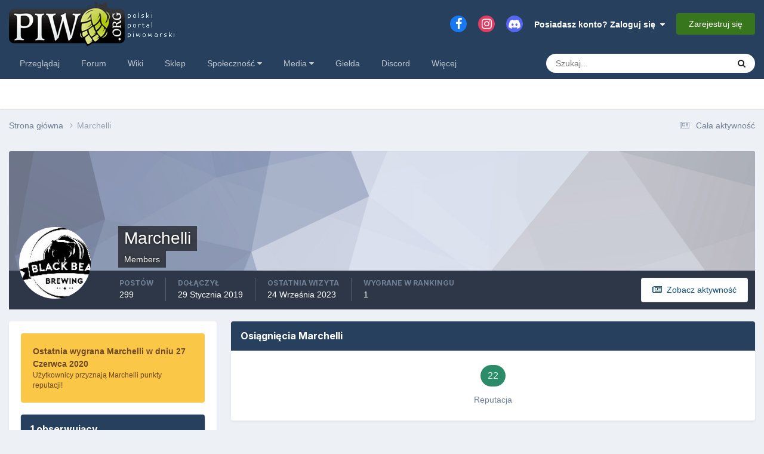

--- FILE ---
content_type: text/html;charset=UTF-8
request_url: https://piwo.org/profile/21811-marchelli/
body_size: 18867
content:
<!DOCTYPE html>
<html lang="pl-PL" dir="ltr">
	<head>
		<meta charset="utf-8">
        
		<title>Marchelli - Piwo.org</title>
		
			<script>
  (function(i,s,o,g,r,a,m){i['GoogleAnalyticsObject']=r;i[r]=i[r]||function(){
  (i[r].q=i[r].q||[]).push(arguments)},i[r].l=1*new Date();a=s.createElement(o),
  m=s.getElementsByTagName(o)[0];a.async=1;a.src=g;m.parentNode.insertBefore(a,m)
  })(window,document,'script','//www.google-analytics.com/analytics.js','ga');

  ga('create', 'UA-1612719-2', 'auto');
  ga('send', 'pageview');

</script>

<!-- Matomo -->
<script>
  var _paq = window._paq = window._paq || [];
  /* tracker methods like "setCustomDimension" should be called before "trackPageView" */
  _paq.push(['trackPageView']);
  _paq.push(['enableLinkTracking']);
  (function() {
    var u="//stats18.mydevil.net/";
    _paq.push(['setTrackerUrl', u+'piwik.php']);
    _paq.push(['setSiteId', '149']);
    var d=document, g=d.createElement('script'), s=d.getElementsByTagName('script')[0];
    g.async=true; g.src=u+'piwik.js'; s.parentNode.insertBefore(g,s);
  })();
</script>
<!-- End Matomo Code -->

		
		
		
		

	<meta name="viewport" content="width=device-width, initial-scale=1">


	
	
		<meta property="og:image" content="https://piwo.org/uploads/monthly_2020_06/piwoorg-medium-fb.png.52296ec1e22ce6adb545dec12daf8c8a.png">
	


	<meta name="twitter:card" content="summary_large_image" />



	
		
			
				<meta property="og:site_name" content="Piwo.org">
			
		
	

	
		
			
				<meta property="og:locale" content="pl_PL">
			
		
	


	
		<link rel="canonical" href="https://piwo.org/profile/21811-marchelli/" />
	




<link rel="manifest" href="https://piwo.org/manifest.webmanifest/">
<meta name="msapplication-config" content="https://piwo.org/browserconfig.xml/">
<meta name="msapplication-starturl" content="/">
<meta name="application-name" content="Piwo.org">
<meta name="apple-mobile-web-app-title" content="Piwo.org">

	<meta name="theme-color" content="#27405e">






	

	
		
			<link rel="icon" sizes="36x36" href="https://piwo.org/uploads/monthly_2021_03/android-chrome-36x36.png">
		
	

	
		
			<link rel="icon" sizes="48x48" href="https://piwo.org/uploads/monthly_2021_03/android-chrome-48x48.png">
		
	

	
		
			<link rel="icon" sizes="72x72" href="https://piwo.org/uploads/monthly_2021_03/android-chrome-72x72.png">
		
	

	
		
			<link rel="icon" sizes="96x96" href="https://piwo.org/uploads/monthly_2021_03/android-chrome-96x96.png">
		
	

	
		
			<link rel="icon" sizes="144x144" href="https://piwo.org/uploads/monthly_2021_03/android-chrome-144x144.png">
		
	

	
		
			<link rel="icon" sizes="192x192" href="https://piwo.org/uploads/monthly_2021_03/android-chrome-192x192.png">
		
	

	
		
			<link rel="icon" sizes="256x256" href="https://piwo.org/uploads/monthly_2021_03/android-chrome-256x256.png">
		
	

	
		
			<link rel="icon" sizes="384x384" href="https://piwo.org/uploads/monthly_2021_03/android-chrome-384x384.png">
		
	

	
		
			<link rel="icon" sizes="512x512" href="https://piwo.org/uploads/monthly_2021_03/android-chrome-512x512.png">
		
	

	
		
			<meta name="msapplication-square70x70logo" content="https://piwo.org/uploads/monthly_2021_03/msapplication-square70x70logo.png"/>
		
	

	
		
			<meta name="msapplication-TileImage" content="https://piwo.org/uploads/monthly_2021_03/msapplication-TileImage.png"/>
		
	

	
		
			<meta name="msapplication-square150x150logo" content="https://piwo.org/uploads/monthly_2021_03/msapplication-square150x150logo.png"/>
		
	

	
		
			<meta name="msapplication-wide310x150logo" content="https://piwo.org/uploads/monthly_2021_03/msapplication-wide310x150logo.png"/>
		
	

	
		
			<meta name="msapplication-square310x310logo" content="https://piwo.org/uploads/monthly_2021_03/msapplication-square310x310logo.png"/>
		
	

	
		
			
				<link rel="apple-touch-icon" href="https://piwo.org/uploads/monthly_2021_03/apple-touch-icon-57x57.png">
			
		
	

	
		
			
				<link rel="apple-touch-icon" sizes="60x60" href="https://piwo.org/uploads/monthly_2021_03/apple-touch-icon-60x60.png">
			
		
	

	
		
			
				<link rel="apple-touch-icon" sizes="72x72" href="https://piwo.org/uploads/monthly_2021_03/apple-touch-icon-72x72.png">
			
		
	

	
		
			
				<link rel="apple-touch-icon" sizes="76x76" href="https://piwo.org/uploads/monthly_2021_03/apple-touch-icon-76x76.png">
			
		
	

	
		
			
				<link rel="apple-touch-icon" sizes="114x114" href="https://piwo.org/uploads/monthly_2021_03/apple-touch-icon-114x114.png">
			
		
	

	
		
			
				<link rel="apple-touch-icon" sizes="120x120" href="https://piwo.org/uploads/monthly_2021_03/apple-touch-icon-120x120.png">
			
		
	

	
		
			
				<link rel="apple-touch-icon" sizes="144x144" href="https://piwo.org/uploads/monthly_2021_03/apple-touch-icon-144x144.png">
			
		
	

	
		
			
				<link rel="apple-touch-icon" sizes="152x152" href="https://piwo.org/uploads/monthly_2021_03/apple-touch-icon-152x152.png">
			
		
	

	
		
			
				<link rel="apple-touch-icon" sizes="180x180" href="https://piwo.org/uploads/monthly_2021_03/apple-touch-icon-180x180.png">
			
		
	





<link rel="preload" href="//piwo.org/applications/core/interface/font/fontawesome-webfont.woff2?v=4.7.0" as="font" crossorigin="anonymous">
		


	<link rel="preconnect" href="https://fonts.googleapis.com">
	<link rel="preconnect" href="https://fonts.gstatic.com" crossorigin>
	
		
			<link href="https://fonts.googleapis.com/css2?family=Inter:wght@300;400;500;600;700&display=swap" rel="stylesheet">
		
		
	



	<link rel='stylesheet' href='https://piwo.org/uploads/css_built_5/341e4a57816af3ba440d891ca87450ff_framework.css?v=e113412a441768317885' media='all'>

	<link rel='stylesheet' href='https://piwo.org/uploads/css_built_5/05e81b71abe4f22d6eb8d1a929494829_responsive.css?v=e113412a441768317885' media='all'>

	<link rel='stylesheet' href='https://piwo.org/uploads/css_built_5/20446cf2d164adcc029377cb04d43d17_flags.css?v=e113412a441768317885' media='all'>

	<link rel='stylesheet' href='https://piwo.org/uploads/css_built_5/79bfb05544daeca4ec6d8979c07ae88e_button.css?v=e113412a441768317885' media='all'>

	<link rel='stylesheet' href='https://piwo.org/uploads/css_built_5/90eb5adf50a8c640f633d47fd7eb1778_core.css?v=e113412a441768317885' media='all'>

	<link rel='stylesheet' href='https://piwo.org/uploads/css_built_5/5a0da001ccc2200dc5625c3f3934497d_core_responsive.css?v=e113412a441768317885' media='all'>

	<link rel='stylesheet' href='https://piwo.org/uploads/css_built_5/ffdbd8340d5c38a97b780eeb2549bc3f_profiles.css?v=e113412a441768317885' media='all'>

	<link rel='stylesheet' href='https://piwo.org/uploads/css_built_5/f2ef08fd7eaff94a9763df0d2e2aaa1f_streams.css?v=e113412a441768317885' media='all'>

	<link rel='stylesheet' href='https://piwo.org/uploads/css_built_5/9be4fe0d9dd3ee2160f368f53374cd3f_leaderboard.css?v=e113412a441768317885' media='all'>

	<link rel='stylesheet' href='https://piwo.org/uploads/css_built_5/125515e1b6f230e3adf3a20c594b0cea_profiles_responsive.css?v=e113412a441768317885' media='all'>

	<link rel='stylesheet' href='https://piwo.org/uploads/css_built_5/37c6452ea623de41c991284837957128_gallery.css?v=e113412a441768317885' media='all'>

	<link rel='stylesheet' href='https://piwo.org/uploads/css_built_5/8a32dcbf06236254181d222455063219_global.css?v=e113412a441768317885' media='all'>

	<link rel='stylesheet' href='https://piwo.org/uploads/css_built_5/22e9af7d7c6ac7ddc7db0f1b0d471efc_gallery_responsive.css?v=e113412a441768317885' media='all'>





<link rel='stylesheet' href='https://piwo.org/uploads/css_built_5/258adbb6e4f3e83cd3b355f84e3fa002_custom.css?v=e113412a441768317885' media='all'>




		
		

	
	<link rel='shortcut icon' href='https://piwo.org/uploads/monthly_2017_09/favicon.ico.bd771146469c1d7e115f4dcc1fd3071c.ico' type="image/x-icon">

	</head>
	<body class="ipsApp ipsApp_front ipsJS_none ipsClearfix" data-controller="core.front.core.app"  data-message=""  data-pageapp="core" data-pagelocation="front" data-pagemodule="members" data-pagecontroller="profile" data-pageid="21811"   >
		
        

        

		<a href="#ipsLayout_mainArea" class="ipsHide" title="Przejdź do głównej zawartości tej strony" accesskey="m">Skocz do zawartości</a>
		





		<div id="ipsLayout_header" class="ipsClearfix">
			<header>
				<div class="ipsLayout_container">
					


<a href='https://piwo.org/' id='elLogo' accesskey='1'><img src="https://piwo.org/uploads/monthly_2021_03/logo_piwo_org.png.b0790e11acdbf2963c8df773ef27a746.png" alt='Piwo.org'></a>

					
						

	<ul id="elUserNav" class="ipsList_inline cSignedOut ipsResponsive_showDesktop">
		

	
		<li class='cUserNav_icon'>
			<a href='https://www.facebook.com/piwo.org' target='_blank' class='cShareLink cShareLink_facebook' rel='noopener noreferrer'><i class='fa fa-facebook'></i></a>
		</li>
	
		<li class='cUserNav_icon'>
			<a href='https://www.instagram.com/piwoorg/' target='_blank' class='cShareLink cShareLink_instagram' rel='noopener noreferrer'><i class='fa fa-instagram'></i></a>
		</li>
	
		<li class='cUserNav_icon'>
			<a href='https://piwo.org/discord/invite/general/' target='_blank' class='cShareLink cShareLink_discord' rel='noopener noreferrer'><i class='fa fa-discord'></i></a>
		</li>
	

        
		
        
        
            
            
	


	<li class='cUserNav_icon ipsHide' id='elCart_container'></li>
	<li class='elUserNav_sep ipsHide' id='elCart_sep'></li>

<li id="elSignInLink">
                <a href="https://piwo.org/login/" data-ipsmenu-closeonclick="false" data-ipsmenu id="elUserSignIn">
                    Posiadasz konto? Zaloguj się  <i class="fa fa-caret-down"></i>
                </a>
                
<div id='elUserSignIn_menu' class='ipsMenu ipsMenu_auto ipsHide'>
	<form accept-charset='utf-8' method='post' action='https://piwo.org/login/'>
		<input type="hidden" name="csrfKey" value="c48f03d45210a70e415417ec327bb090">
		<input type="hidden" name="ref" value="aHR0cHM6Ly9waXdvLm9yZy9wcm9maWxlLzIxODExLW1hcmNoZWxsaS8=">
		<div data-role="loginForm">
			
			
			
				<div class='ipsColumns ipsColumns_noSpacing'>
					<div class='ipsColumn ipsColumn_wide' id='elUserSignIn_internal'>
						
<div class="ipsPad ipsForm ipsForm_vertical">
	<h4 class="ipsType_sectionHead">Zaloguj się</h4>
	<br><br>
	<ul class='ipsList_reset'>
		<li class="ipsFieldRow ipsFieldRow_noLabel ipsFieldRow_fullWidth">
			
			
				<input type="text" placeholder="Nazwa użytkownika lub adres email" name="auth" autocomplete="email">
			
		</li>
		<li class="ipsFieldRow ipsFieldRow_noLabel ipsFieldRow_fullWidth">
			<input type="password" placeholder="Hasło" name="password" autocomplete="current-password">
		</li>
		<li class="ipsFieldRow ipsFieldRow_checkbox ipsClearfix">
			<span class="ipsCustomInput">
				<input type="checkbox" name="remember_me" id="remember_me_checkbox" value="1" checked aria-checked="true">
				<span></span>
			</span>
			<div class="ipsFieldRow_content">
				<label class="ipsFieldRow_label" for="remember_me_checkbox">Zapamiętaj mnie</label>
				<span class="ipsFieldRow_desc">Niezalecane na współdzielonych komputerach</span>
			</div>
		</li>
		<li class="ipsFieldRow ipsFieldRow_fullWidth">
			<button type="submit" name="_processLogin" value="usernamepassword" class="ipsButton ipsButton_primary ipsButton_small" id="elSignIn_submit">Zaloguj się</button>
			
				<p class="ipsType_right ipsType_small">
					
						<a href='https://piwo.org/lostpassword/' data-ipsDialog data-ipsDialog-title='Nie pamiętasz hasła?'>
					
					Nie pamiętasz hasła?</a>
				</p>
			
		</li>
	</ul>
</div>
					</div>
					<div class='ipsColumn ipsColumn_wide'>
						<div class='ipsPadding' id='elUserSignIn_external'>
							<div class='ipsAreaBackground_light ipsPadding:half'>
								
									<p class='ipsType_reset ipsType_small ipsType_center'><strong>Lub zaloguj się za pomocą jednego ze swoich kont</strong></p>
								
								
									<div class='ipsType_center ipsMargin_top:half'>
										

<button type="submit" name="_processLogin" value="3" class='ipsButton ipsButton_verySmall ipsButton_fullWidth ipsSocial ipsSocial_google' style="background-color: #4285F4">
	
		<span class='ipsSocial_icon'>
			
				<i class='fa fa-google'></i>
			
		</span>
		<span class='ipsSocial_text'>Użyj konta Google</span>
	
</button>
									</div>
								
									<div class='ipsType_center ipsMargin_top:half'>
										

<button type="submit" name="_processLogin" value="11" class='ipsButton ipsButton_verySmall ipsButton_fullWidth ipsSocial brilliantdiscord_discordButton' style="background-color: #7289DA">
	
		<span class='ipsSocial_icon'>
			
				<i class='fa fa-user-o bdi-fa-fab-discord'></i>
			
		</span>
		<span class='ipsSocial_text'>Login with Discord</span>
	
</button>
									</div>
								
									<div class='ipsType_center ipsMargin_top:half'>
										

<button type="submit" name="_processLogin" value="12" class='ipsButton ipsButton_verySmall ipsButton_fullWidth ipsSocial ' style="background-color: #81B71A">
	
		<span class='ipsSocial_icon'>
			
				<i class='fa fa-spotify'></i>
			
		</span>
		<span class='ipsSocial_text'>Sign in with Spotify</span>
	
</button>
									</div>
								
							</div>
						</div>
					</div>
				</div>
			
		</div>
	</form>
</div>
            </li>
            
        
		
			<li>
				
					<a href="https://piwo.org/register/"  id="elRegisterButton" class="ipsButton ipsButton_normal ipsButton_primary">Zarejestruj się</a>
				
			</li>
		
	</ul>

						
<ul class='ipsMobileHamburger ipsList_reset ipsResponsive_hideDesktop'>
	<li data-ipsDrawer data-ipsDrawer-drawerElem='#elMobileDrawer'>
		<a href='#' >
			
			
				
			
			
			
			<i class='fa fa-navicon'></i>
		</a>
	</li>
</ul>
					
				</div>
			</header>
			

	<nav data-controller='core.front.core.navBar' class=' ipsResponsive_showDesktop'>
		<div class='ipsNavBar_primary ipsLayout_container '>
			<ul data-role="primaryNavBar" class='ipsClearfix'>
				


	
		
		
		<li  id='elNavSecondary_1' data-role="navBarItem" data-navApp="core" data-navExt="CustomItem">
			
			
				<a href="https://piwo.org"  data-navItem-id="1" >
					Przeglądaj<span class='ipsNavBar_active__identifier'></span>
				</a>
			
			
		</li>
	
	

	
		
		
		<li  id='elNavSecondary_11' data-role="navBarItem" data-navApp="forums" data-navExt="Forums">
			
			
				<a href="https://piwo.org/forums/"  data-navItem-id="11" >
					Forum<span class='ipsNavBar_active__identifier'></span>
				</a>
			
			
		</li>
	
	

	
		
		
		<li  id='elNavSecondary_61' data-role="navBarItem" data-navApp="core" data-navExt="CustomItem">
			
			
				<a href="https://wiki.piwo.org/"  data-navItem-id="61" >
					Wiki<span class='ipsNavBar_active__identifier'></span>
				</a>
			
			
		</li>
	
	

	
		
		
		<li  id='elNavSecondary_99' data-role="navBarItem" data-navApp="core" data-navExt="CustomItem">
			
			
				<a href="https://sklep.piwo.org/"  data-navItem-id="99" >
					Sklep<span class='ipsNavBar_active__identifier'></span>
				</a>
			
			
		</li>
	
	

	
		
		
		<li  id='elNavSecondary_78' data-role="navBarItem" data-navApp="core" data-navExt="Menu">
			
			
				<a href="#" id="elNavigation_78" data-ipsMenu data-ipsMenu-appendTo='#elNavSecondary_78' data-ipsMenu-activeClass='ipsNavActive_menu' data-navItem-id="78" >
					Społeczność <i class="fa fa-caret-down"></i><span class='ipsNavBar_active__identifier'></span>
				</a>
				<ul id="elNavigation_78_menu" class="ipsMenu ipsMenu_auto ipsHide">
					

	
		
			<li class='ipsMenu_item' >
				<a href='https://piwo.org/collections/' >
					Katalog browarów
				</a>
			</li>
		
	

	
		
			<li class='ipsMenu_item' >
				<a href='https://piwo.org/communitymap/' >
					Mapa piwowarów
				</a>
			</li>
		
	

	
		
			<li class='ipsMenu_item' >
				<a href='https://piwo.org/blogs/' >
					Blogi
				</a>
			</li>
		
	

	
		
			<li class='ipsMenu_item' >
				<a href='https://piwo.org/clubs/' >
					Kluby
				</a>
			</li>
		
	

	
		
			<li class='ipsMenu_item' >
				<a href='https://piwo.org/events/' >
					Kalendarz
				</a>
			</li>
		
	

	
		
			<li class='ipsMenu_item' >
				<a href='https://piwo.org/leaderboard/' >
					Ranking
				</a>
			</li>
		
	

	
		
			<li class='ipsMenu_item' >
				<a href='https://piwo.org/online/' >
					Użytkownicy online
				</a>
			</li>
		
	

	
		
			<li class='ipsMenu_item' >
				<a href='https://piwo.org/guidelines/' >
					Regulamin
				</a>
			</li>
		
	

				</ul>
			
			
		</li>
	
	

	
		
		
		<li  id='elNavSecondary_80' data-role="navBarItem" data-navApp="core" data-navExt="Menu">
			
			
				<a href="#" id="elNavigation_80" data-ipsMenu data-ipsMenu-appendTo='#elNavSecondary_80' data-ipsMenu-activeClass='ipsNavActive_menu' data-navItem-id="80" >
					Media <i class="fa fa-caret-down"></i><span class='ipsNavBar_active__identifier'></span>
				</a>
				<ul id="elNavigation_80_menu" class="ipsMenu ipsMenu_auto ipsHide">
					

	
		
			<li class='ipsMenu_item' >
				<a href='https://piwo.org/gallery/' >
					Galeria
				</a>
			</li>
		
	

	
		
			<li class='ipsMenu_item' >
				<a href='https://piwo.org/files/' >
					Pliki
				</a>
			</li>
		
	

				</ul>
			
			
		</li>
	
	

	
		
		
		<li  id='elNavSecondary_92' data-role="navBarItem" data-navApp="classifieds" data-navExt="classifieds">
			
			
				<a href="https://piwo.org/classifieds/"  data-navItem-id="92" >
					Giełda<span class='ipsNavBar_active__identifier'></span>
				</a>
			
			
				<ul class='ipsNavBar_secondary ipsHide' data-role='secondaryNavBar'>
					


	
		
		
		<li  id='elNavSecondary_98' data-role="navBarItem" data-navApp="core" data-navExt="CustomItem">
			
			
				<a href="https://piwo.org/classifieds/"  data-navItem-id="98" >
					Lista ogłoszeń<span class='ipsNavBar_active__identifier'></span>
				</a>
			
			
		</li>
	
	

	
	

	
	

	
	

					<li class='ipsHide' id='elNavigationMore_92' data-role='navMore'>
						<a href='#' data-ipsMenu data-ipsMenu-appendTo='#elNavigationMore_92' id='elNavigationMore_92_dropdown'>Więcej <i class='fa fa-caret-down'></i></a>
						<ul class='ipsHide ipsMenu ipsMenu_auto' id='elNavigationMore_92_dropdown_menu' data-role='moreDropdown'></ul>
					</li>
				</ul>
			
		</li>
	
	

	
		
		
		<li  id='elNavSecondary_85' data-role="navBarItem" data-navApp="core" data-navExt="CustomItem">
			
			
				<a href="https://piwo.org/discord/invite/general/"  data-navItem-id="85" >
					Discord<span class='ipsNavBar_active__identifier'></span>
				</a>
			
			
		</li>
	
	

	
		
		
		<li  id='elNavSecondary_2' data-role="navBarItem" data-navApp="core" data-navExt="CustomItem">
			
			
				<a href="https://piwo.org/discover/"  data-navItem-id="2" >
					Cała aktywność<span class='ipsNavBar_active__identifier'></span>
				</a>
			
			
				<ul class='ipsNavBar_secondary ipsHide' data-role='secondaryNavBar'>
					


	
		
		
		<li  id='elNavSecondary_4' data-role="navBarItem" data-navApp="core" data-navExt="AllActivity">
			
			
				<a href="https://piwo.org/discover/"  data-navItem-id="4" >
					Cała aktywność<span class='ipsNavBar_active__identifier'></span>
				</a>
			
			
		</li>
	
	

	
	

	
	

	
	

	
		
		
		<li  id='elNavSecondary_8' data-role="navBarItem" data-navApp="core" data-navExt="Search">
			
			
				<a href="https://piwo.org/search/"  data-navItem-id="8" >
					Szukaj<span class='ipsNavBar_active__identifier'></span>
				</a>
			
			
		</li>
	
	

	
		
		
		<li  id='elNavSecondary_9' data-role="navBarItem" data-navApp="core" data-navExt="Promoted">
			
			
				<a href="https://piwo.org/ourpicks/"  data-navItem-id="9" >
					Polecana zawartość<span class='ipsNavBar_active__identifier'></span>
				</a>
			
			
		</li>
	
	

					<li class='ipsHide' id='elNavigationMore_2' data-role='navMore'>
						<a href='#' data-ipsMenu data-ipsMenu-appendTo='#elNavigationMore_2' id='elNavigationMore_2_dropdown'>Więcej <i class='fa fa-caret-down'></i></a>
						<ul class='ipsHide ipsMenu ipsMenu_auto' id='elNavigationMore_2_dropdown_menu' data-role='moreDropdown'></ul>
					</li>
				</ul>
			
		</li>
	
	

				<li class='ipsHide' id='elNavigationMore' data-role='navMore'>
					<a href='#' data-ipsMenu data-ipsMenu-appendTo='#elNavigationMore' id='elNavigationMore_dropdown'>Więcej</a>
					<ul class='ipsNavBar_secondary ipsHide' data-role='secondaryNavBar'>
						<li class='ipsHide' id='elNavigationMore_more' data-role='navMore'>
							<a href='#' data-ipsMenu data-ipsMenu-appendTo='#elNavigationMore_more' id='elNavigationMore_more_dropdown'>Więcej <i class='fa fa-caret-down'></i></a>
							<ul class='ipsHide ipsMenu ipsMenu_auto' id='elNavigationMore_more_dropdown_menu' data-role='moreDropdown'></ul>
						</li>
					</ul>
				</li>
			</ul>
			

	<div id="elSearchWrapper">
		<div id='elSearch' data-controller="core.front.core.quickSearch">
			<form accept-charset='utf-8' action='//piwo.org/search/?do=quicksearch' method='post'>
                <input type='search' id='elSearchField' placeholder='Szukaj...' name='q' autocomplete='off' aria-label='Szukaj'>
                <details class='cSearchFilter'>
                    <summary class='cSearchFilter__text'></summary>
                    <ul class='cSearchFilter__menu'>
                        
                        <li><label><input type="radio" name="type" value="all" ><span class='cSearchFilter__menuText'>Wszędzie</span></label></li>
                        
                        
                            <li><label><input type="radio" name="type" value="cms_pages_pageitem"><span class='cSearchFilter__menuText'>Strony</span></label></li>
                        
                            <li><label><input type="radio" name="type" value="cms_records1"><span class='cSearchFilter__menuText'>Artykuły</span></label></li>
                        
                            <li><label><input type="radio" name="type" value="cms_records5"><span class='cSearchFilter__menuText'>Rekordy</span></label></li>
                        
                            <li><label><input type="radio" name="type" value="core_statuses_status" checked><span class='cSearchFilter__menuText'>Aktualizacje statusu</span></label></li>
                        
                            <li><label><input type="radio" name="type" value="forums_topic"><span class='cSearchFilter__menuText'>Tematy</span></label></li>
                        
                            <li><label><input type="radio" name="type" value="gallery_image"><span class='cSearchFilter__menuText'>Grafiki</span></label></li>
                        
                            <li><label><input type="radio" name="type" value="gallery_album_item"><span class='cSearchFilter__menuText'>Albumy</span></label></li>
                        
                            <li><label><input type="radio" name="type" value="downloads_file"><span class='cSearchFilter__menuText'>Pliki</span></label></li>
                        
                            <li><label><input type="radio" name="type" value="blog_entry"><span class='cSearchFilter__menuText'>Wpisy na blogu</span></label></li>
                        
                            <li><label><input type="radio" name="type" value="calendar_event"><span class='cSearchFilter__menuText'>Wydarzenia</span></label></li>
                        
                            <li><label><input type="radio" name="type" value="nexus_package_item"><span class='cSearchFilter__menuText'>Produkty</span></label></li>
                        
                            <li><label><input type="radio" name="type" value="collections_item"><span class='cSearchFilter__menuText'>Browary</span></label></li>
                        
                            <li><label><input type="radio" name="type" value="classifieds_advert"><span class='cSearchFilter__menuText'>Ogłoszenia</span></label></li>
                        
                            <li><label><input type="radio" name="type" value="communitymap_markers"><span class='cSearchFilter__menuText'>Markers</span></label></li>
                        
                            <li><label><input type="radio" name="type" value="core_members"><span class='cSearchFilter__menuText'>Użytkownicy</span></label></li>
                        
                    </ul>
                </details>
				<button class='cSearchSubmit' type="submit" aria-label='Szukaj'><i class="fa fa-search"></i></button>
			</form>
		</div>
	</div>

		</div>
	</nav>

			
<ul id='elMobileNav' class='ipsResponsive_hideDesktop' data-controller='core.front.core.mobileNav'>
	
		
			<li id='elMobileBreadcrumb'>
				<a href='https://piwo.org/'>
					<span>Strona główna</span>
				</a>
			</li>
		
	
	
	
	<li >
		<a data-action="defaultStream" href='https://piwo.org/discover/'><i class="fa fa-newspaper-o" aria-hidden="true"></i></a>
	</li>

	

	
		<li class='ipsJS_show'>
			<a href='https://piwo.org/search/'><i class='fa fa-search'></i></a>
		</li>
	
</ul>
		</div>
		<main id="ipsLayout_body" class="ipsLayout_container">
			<div id="ipsLayout_contentArea">
				<div id="ipsLayout_contentWrapper">
					
<nav class='ipsBreadcrumb ipsBreadcrumb_top ipsFaded_withHover'>
	

	<ul class='ipsList_inline ipsPos_right'>
		
		<li >
			<a data-action="defaultStream" class='ipsType_light '  href='https://piwo.org/discover/'><i class="fa fa-newspaper-o" aria-hidden="true"></i> <span>Cała aktywność</span></a>
		</li>
		
	</ul>

	<ul data-role="breadcrumbList">
		<li>
			<a title="Strona główna" href='https://piwo.org/'>
				<span>Strona główna <i class='fa fa-angle-right'></i></span>
			</a>
		</li>
		
		
			<li>
				
					<a href='https://piwo.org/profile/21811-marchelli/'>
						<span>Marchelli </span>
					</a>
				
			</li>
		
	</ul>
</nav>
					
					<div id="ipsLayout_mainArea">
						
						
						
						

	




						

<!-- When altering this template be sure to also check for similar in the hovercard -->
<div data-controller="core.front.profile.main">
	

<header data-role="profileHeader">
    <div class='ipsPageHead_special ' id='elProfileHeader' data-controller='core.global.core.coverPhoto' data-url="https://piwo.org/profile/21811-marchelli/?csrfKey=c48f03d45210a70e415417ec327bb090" data-coverOffset='0'>
        
        <div class='ipsCoverPhoto_container' style="background-color: hsl(223, 100%, 80% )">
            <img src='https://piwo.org/uploads/set_resources_5/84c1e40ea0e759e3f1505eb1788ddf3c_pattern.png' class='ipsCoverPhoto_photo' data-action="toggleCoverPhoto" alt=''>
        </div>
        
        
        <div class='ipsColumns ipsColumns_collapsePhone' data-hideOnCoverEdit>
            <div class='ipsColumn ipsColumn_fixed ipsColumn_narrow ipsPos_center' id='elProfilePhoto'>
                
                <a href="https://piwo.org/uploads/monthly_2019_06/Image1561283865824.jpg.41092029c4dabe3f06bf60d504f4b482.jpg" data-ipsLightbox class='ipsUserPhoto ipsUserPhoto_xlarge'>
                    <img src='https://piwo.org/uploads/monthly_2019_06/Image1561283865824.thumb.jpg.c030ff9eea10641fd82e4bdd5863417c.jpg' alt=''>
                </a>
                
                
            </div>
            <div class='ipsColumn ipsColumn_fluid'>
                <div class='ipsPos_left ipsPad cProfileHeader_name ipsType_normal'>
                    <h1 class='ipsType_reset ipsPageHead_barText'>
                        Marchelli

                        
                        
                    </h1>
                    <span>
						<span class='ipsPageHead_barText'>Members</span>
					</span>
                </div>
                
                <ul class='ipsList_inline ipsPad ipsResponsive_hidePhone ipsResponsive_block ipsPos_left'>
                    
                    <li>

<div data-followApp='core' data-followArea='member' data-followID='21811'  data-controller='core.front.core.followButton'>
	
		

	
</div></li>
                    
                    
                </ul>
                
            </div>
        </div>
    </div>

    <div class='ipsGrid ipsAreaBackground ipsPad ipsResponsive_showPhone ipsResponsive_block'>
        
        
        

        
        
        <div data-role='switchView' class='ipsGrid_span12'>
            <div data-action="goToProfile" data-type='phone' class='ipsHide'>
                <a href='https://piwo.org/profile/21811-marchelli/' class='ipsButton ipsButton_veryLight ipsButton_small ipsButton_fullWidth' title="Profil Marchelli"><i class='fa fa-user'></i></a>
            </div>
            <div data-action="browseContent" data-type='phone' class=''>
                <a href="https://piwo.org/profile/21811-marchelli/content/" rel="nofollow" class='ipsButton ipsButton_veryLight ipsButton_small ipsButton_fullWidth'  title="Zawartość Marchelli"><i class='fa fa-newspaper-o'></i></a>
            </div>
        </div>
    </div>

    <div id='elProfileStats' class='ipsClearfix sm:ipsPadding ipsResponsive_pull'>
        <div data-role='switchView' class='ipsResponsive_hidePhone ipsPos_right'>
            <a href='https://piwo.org/profile/21811-marchelli/' class='ipsButton ipsButton_veryLight ipsButton_small ipsPos_right ipsHide' data-action="goToProfile" data-type='full' title="Profil Marchelli"><i class='fa fa-user'></i> <span class='ipsResponsive_showDesktop ipsResponsive_inline'>&nbsp;Pokaż profil</span></a>
            <a href="https://piwo.org/profile/21811-marchelli/content/" rel="nofollow" class='ipsButton ipsButton_veryLight ipsButton_small ipsPos_right ' data-action="browseContent" data-type='full' title="Zawartość Marchelli"><i class='fa fa-newspaper-o'></i> <span class='ipsResponsive_showDesktop ipsResponsive_inline'>&nbsp;Zobacz aktywność</span></a>
        </div>
        <ul class='ipsList_reset ipsFlex ipsFlex-ai:center ipsFlex-fw:wrap ipsPos_left ipsResponsive_noFloat'>
            <li>
                <h4 class='ipsType_minorHeading'>Postów</h4>
                299
            </li>
            <li>
                <h4 class='ipsType_minorHeading'>Dołączył</h4>
                <time datetime='2019-01-29T13:03:00Z' title='2019.01.29 13:03' data-short='6 l '>29 Stycznia 2019</time>
            </li>
            
            <li>
                <h4 class='ipsType_minorHeading'>Ostatnia wizyta</h4>
                <span>
					
                    <time datetime='2023-09-24T07:29:08Z' title='2023.09.24 07:29' data-short='2 l '>24 Września 2023</time>
				</span>
            </li>
            
            
            <li>
                <h4 class='ipsType_minorHeading'>Wygrane w rankingu</h4>
                <span data-ipsTooltip title='Ilość dni, w których Marchelli posiadał(a) największą liczbę polubień zawartości.'>1</span>
            </li>
            
        </ul>
    </div>
</header>
	<div data-role="profileContent" class="ipsSpacer_top">

		<div class="ipsColumns ipsColumns_collapseTablet" data-controller="core.front.profile.body">
			<div class="ipsColumn ipsColumn_fixed ipsColumn_veryWide" id="elProfileInfoColumn">
				<div class="ipsPadding ipsBox ipsResponsive_pull">
					
						

					
					
						
							
							<div class="ipsLeaderboard_trophy_1 cProfileSidebarBlock ipsMargin_bottom ipsPadding ipsRadius">
								<p class="ipsType_reset ipsType_medium">
									<strong>
										<a class="ipsType_blendLinks" href="https://piwo.org/leaderboard/?custom_date_start=1593252000&amp;custom_date_end=1593252000">
											
												Ostatnia wygrana Marchelli w dniu 27 Czerwca 2020
											
										</a>
									</strong>
								</p>
								<p class="ipsType_reset ipsType_small">Użytkownicy przyznają Marchelli punkty reputacji!</p>
							</div>
						

						
					

					
					
					
                        
                    
					
						<div class="ipsWidget ipsWidget_vertical cProfileSidebarBlock ipsBox ipsBox--child ipsSpacer_bottom" id="elFollowers" data-feedid="member-21811" data-controller="core.front.profile.followers">
							

<h2 class='ipsWidget_title ipsType_reset'>
	
	1 obserwujący
</h2>
<div class='ipsWidget_inner'>
	
		<ul class='ipsGrid ipsSpacer_top'>
			
				
					<li class='ipsGrid_span3 ipsType_center ' data-ipsTooltip title='Janicek'>


	<a href="https://piwo.org/profile/22835-janicek/" rel="nofollow"  class="ipsUserPhoto ipsUserPhoto_mini" title="Przejdź do profilu Janicek">
		<img src='data:image/svg+xml,%3Csvg%20xmlns%3D%22http%3A%2F%2Fwww.w3.org%2F2000%2Fsvg%22%20viewBox%3D%220%200%201024%201024%22%20style%3D%22background%3A%23c4a162%22%3E%3Cg%3E%3Ctext%20text-anchor%3D%22middle%22%20dy%3D%22.35em%22%20x%3D%22512%22%20y%3D%22512%22%20fill%3D%22%23ffffff%22%20font-size%3D%22700%22%20font-family%3D%22-apple-system%2C%20BlinkMacSystemFont%2C%20Roboto%2C%20Helvetica%2C%20Arial%2C%20sans-serif%22%3EJ%3C%2Ftext%3E%3C%2Fg%3E%3C%2Fsvg%3E' alt='Janicek' loading="lazy">
	</a>
</li>
				
			
		</ul>
	
</div>

						</div>
	 				
	 				
					
					
					
						<div class="ipsWidget ipsWidget_vertical cProfileSidebarBlock ipsBox ipsBox--child ipsSpacer_bottom" data-controller="core.front.profile.toggleBlock">
							


	<h2 class='ipsWidget_title ipsType_reset'>
		Ostatnie wizyty
	</h2>
	<div class='ipsWidget_inner ipsPad'>
		<div class='ipsType_center ipsType_medium'>
			<p class='ipsType_light'>
				Blok z ostatnimi odwiedzającymi dany profil jest wyłączony i nie jest wyświetlany użytkownikom.
			</p>
            
		</div>
	</div>

		
						</div>
					
				
</div>

			</div>
			<section class="ipsColumn ipsColumn_fluid">
				
					<div class="ipsWidget ipsBox ipsMargin_bottom">
						<h2 class="ipsWidget_title ipsType_reset ipsFlex ipsFlex-ai:center ipsFlex-jc:between">
							<span>
								
									Osiągnięcia Marchelli
								
							</span>
						</h2>
						<div class="ipsWidget_inner ipsPadding_horizontal ipsPadding_vertical:half ipsType_center cProfileAchievements">
							
							
									
								
							
							
								
									<a href="https://piwo.org/profile/21811-marchelli/reputation/" data-action="repLog" title="Reputacja Marchelli" class="ipsPadding_vertical:half ipsRadius">
								
										<p class="ipsType_reset cProfileRepScore cProfileRepScore_positive ipsRadius:full ipsDimension_height:4 ipsDimension_minWidth:4 ipsPadding_horizontal:half ipsType_large ipsFlex-inline ipsFlex-ai:center ipsFlex-jc:center" data-ipstooltip title="Świetnie" >22</p>
										<h3 class="ipsType_reset ipsType_unbold ipsType_medium ipsType_light ipsMargin_top:half">
											Reputacja
										</h3>
								
									
								
							
							
						</div>
					</div>
				

				<div class="ipsBox ipsResponsive_pull">
					

	<div class='ipsTabs ipsTabs_stretch ipsClearfix' id='elProfileTabs' data-ipsTabBar data-ipsTabBar-contentArea='#elProfileTabs_content'>
		<a href='#elProfileTabs' data-action='expandTabs'><i class='fa fa-caret-down'></i></a>
		<ul role="tablist">
			
				<li>
					<a href='https://piwo.org/profile/21811-marchelli/?tab=activity' id='elProfileTab_activity' class='ipsTabs_item ipsType_center ipsTabs_activeItem' role="tab" aria-selected="true">Kanał aktywności</a>
				</li>
			
				<li>
					<a href='https://piwo.org/profile/21811-marchelli/?tab=node_gallery_galleryImages' id='elProfileTab_node_gallery_galleryImages' class='ipsTabs_item ipsType_center ' role="tab" aria-selected="false">Obrazy</a>
				</li>
			
		</ul>
	</div>

<div id='elProfileTabs_content' class='ipsTabs_panels ipsPadding ipsAreaBackground_reset'>
	
		
			<div id="ipsTabs_elProfileTabs_elProfileTab_activity_panel" class='ipsTabs_panel ipsAreaBackground_reset'>
				
<div data-controller="core.front.statuses.statusFeed">
	
	
		<ol class='ipsStream ipsList_reset' data-role='activityStream' id='elProfileActivityOverview'>
			
				

<li class='ipsStreamItem ipsStreamItem_contentBlock ipsStreamItem_expanded ipsAreaBackground_reset ipsPad  ' data-role='activityItem' data-timestamp='1630915217'>
	<div class='ipsStreamItem_container ipsClearfix'>
		
			
			<div class='ipsStreamItem_header ipsPhotoPanel ipsPhotoPanel_mini'>
				
					<span class='ipsStreamItem_contentType' data-ipsTooltip title='Temat'><i class='fa fa-comments'></i></span>
				
				

	<a href="https://piwo.org/profile/21811-marchelli/" rel="nofollow" data-ipsHover data-ipsHover-target="https://piwo.org/profile/21811-marchelli/?do=hovercard" class="ipsUserPhoto ipsUserPhoto_mini" title="Przejdź do profilu Marchelli">
		<img src='https://piwo.org/uploads/monthly_2019_06/Image1561283865824.thumb.jpg.c030ff9eea10641fd82e4bdd5863417c.jpg' alt='Marchelli' loading="lazy">
	</a>

				<div class=''>
					
					<h2 class='ipsType_reset ipsStreamItem_title ipsContained_container '>
						
						
						<span class='ipsType_break ipsContained'>
							<a href='https://piwo.org/forums/topic/33443-ispindel-z-termostatem/?do=findComment&amp;comment=546167' data-linkType="link" data-searchable> Ispindel z termostatem</a>
						</span>
						
					</h2>
					
						<p class='ipsType_reset ipsStreamItem_status ipsType_blendLinks'>
							
<a href='https://piwo.org/profile/21811-marchelli/' rel="nofollow" data-ipsHover data-ipsHover-width="370" data-ipsHover-target='https://piwo.org/profile/21811-marchelli/?do=hovercard' title="Przejdź do profilu Marchelli" class="ipsType_break">Marchelli</a> opublikował(a) temat w <a href='https://piwo.org/forums/forum/10-sprz%C4%99t/'>Sprzęt</a>
						</p>
					
					
						
					
				</div>
			</div>
			
				<div class='ipsStreamItem_snippet ipsType_break'>
					
					 	

	<div class='ipsType_richText ipsContained ipsType_medium'>
		<div data-ipsTruncate data-ipsTruncate-type='remove' data-ipsTruncate-size='3 lines' data-ipsTruncate-watch='false'>
			Czy byl by ktos chetny stworzyc taki zestaw, ispidel i do tego termostat, zasada chyba znan, ispindel do beczki, po wifi pokazuje wszystkie dane, i do tego centralka zalaczajaca stycznik do grzalk/pasa grzewczego. Najlepiej w ogole taki dwukanalowy zestaw.
		</div>
	</div>


					
				</div>
				<ul class='ipsList_inline ipsStreamItem_meta ipsGap:1'>
					<li class='ipsType_light ipsType_medium'>
						<a rel="nofollow" href='https://piwo.org/forums/topic/33443-ispindel-z-termostatem/?do=findComment&amp;comment=546167' class='ipsType_blendLinks'><i class='fa fa-clock-o'></i> <time datetime='2021-09-06T08:00:17Z' title='2021.09.06 08:00' data-short='4 l '>6 Września 2021</time></a>
					</li>
					
						<li class='ipsType_light ipsType_medium'>
							<a href='https://piwo.org/forums/topic/33443-ispindel-z-termostatem/?do=findComment&amp;comment=546167' class='ipsType_blendLinks'>
								
									<i class='fa fa-comment'></i> 1 odpowiedź
								
							</a>
						</li>
					
					
					
				</ul>
			
		
	</div>
</li>
			
				

<li class='ipsStreamItem ipsStreamItem_contentBlock ipsStreamItem_expanded ipsAreaBackground_reset ipsPad  ' data-role='activityItem' data-timestamp='1620665611'>
	<div class='ipsStreamItem_container ipsClearfix'>
		
			
			<div class='ipsStreamItem_header ipsPhotoPanel ipsPhotoPanel_mini'>
								
					<span class='ipsStreamItem_contentType' data-ipsTooltip title='Odpowiedź'><i class='fa fa-comment'></i></span>
				
				

	<a href="https://piwo.org/profile/21811-marchelli/" rel="nofollow" data-ipsHover data-ipsHover-target="https://piwo.org/profile/21811-marchelli/?do=hovercard" class="ipsUserPhoto ipsUserPhoto_mini" title="Przejdź do profilu Marchelli">
		<img src='https://piwo.org/uploads/monthly_2019_06/Image1561283865824.thumb.jpg.c030ff9eea10641fd82e4bdd5863417c.jpg' alt='Marchelli' loading="lazy">
	</a>

				<div class=''>
					
					<h2 class='ipsType_reset ipsStreamItem_title ipsContained_container ipsStreamItem_titleSmall'>
						
						
						<span class='ipsType_break ipsContained'>
							<a href='https://piwo.org/forums/topic/13940-reduktor-co2-ca%C5%82a-prawda/?do=findComment&amp;comment=542735' data-linkType="link" data-searchable> Reduktor CO2- cała prawda</a>
						</span>
						
					</h2>
					
						<p class='ipsType_reset ipsStreamItem_status ipsType_blendLinks'>
							
<a href='https://piwo.org/profile/21811-marchelli/' rel="nofollow" data-ipsHover data-ipsHover-width="370" data-ipsHover-target='https://piwo.org/profile/21811-marchelli/?do=hovercard' title="Przejdź do profilu Marchelli" class="ipsType_break">Marchelli</a> odpowiedział(a) na 
<a href='https://piwo.org/profile/276-bnp/' rel="nofollow" data-ipsHover data-ipsHover-width="370" data-ipsHover-target='https://piwo.org/profile/276-bnp/?do=hovercard' title="Przejdź do profilu bnp" class="ipsType_break">bnp</a> temat w <a href='https://piwo.org/forums/forum/21-artyku%C5%82y-i-opracowania/'>Artykuły i opracowania</a>
						</p>
					
					
						
					
				</div>
			</div>
			
				<div class='ipsStreamItem_snippet ipsType_break'>
					
					 	

	<div class='ipsType_richText ipsContained ipsType_medium'>
		<div data-ipsTruncate data-ipsTruncate-type='remove' data-ipsTruncate-size='3 lines' data-ipsTruncate-watch='false'>
			Mam taki, tylko ze podwojny,dziala calkiem ok
		</div>
	</div>


					
				</div>
				<ul class='ipsList_inline ipsStreamItem_meta ipsGap:1'>
					<li class='ipsType_light ipsType_medium'>
						<a rel="nofollow" href='https://piwo.org/forums/topic/13940-reduktor-co2-ca%C5%82a-prawda/?do=findComment&amp;comment=542735' class='ipsType_blendLinks'><i class='fa fa-clock-o'></i> <time datetime='2021-05-10T16:53:31Z' title='2021.05.10 16:53' data-short='4 l '>10 Maja 2021</time></a>
					</li>
					
						<li class='ipsType_light ipsType_medium'>
							<a href='https://piwo.org/forums/topic/13940-reduktor-co2-ca%C5%82a-prawda/?do=findComment&amp;comment=542735' class='ipsType_blendLinks'>
								
									<i class='fa fa-comment'></i> 73 odpowiedzi
								
							</a>
						</li>
					
					
					
				</ul>
			
		
	</div>
</li>
			
				

<li class='ipsStreamItem ipsStreamItem_contentBlock ipsStreamItem_expanded ipsAreaBackground_reset ipsPad  ' data-role='activityItem' data-timestamp='1599570743'>
	<div class='ipsStreamItem_container ipsClearfix'>
		
			
			<div class='ipsStreamItem_header ipsPhotoPanel ipsPhotoPanel_mini'>
								
					<span class='ipsStreamItem_contentType' data-ipsTooltip title='Odpowiedź'><i class='fa fa-comment'></i></span>
				
				

	<a href="https://piwo.org/profile/21811-marchelli/" rel="nofollow" data-ipsHover data-ipsHover-target="https://piwo.org/profile/21811-marchelli/?do=hovercard" class="ipsUserPhoto ipsUserPhoto_mini" title="Przejdź do profilu Marchelli">
		<img src='https://piwo.org/uploads/monthly_2019_06/Image1561283865824.thumb.jpg.c030ff9eea10641fd82e4bdd5863417c.jpg' alt='Marchelli' loading="lazy">
	</a>

				<div class=''>
					
					<h2 class='ipsType_reset ipsStreamItem_title ipsContained_container ipsStreamItem_titleSmall'>
						
						
						<span class='ipsType_break ipsContained'>
							<a href='https://piwo.org/forums/topic/14931-sklep-twojbrowarpl/?do=findComment&amp;comment=527215' data-linkType="link" data-searchable> Sklep twojbrowar.pl</a>
						</span>
						
					</h2>
					
						<p class='ipsType_reset ipsStreamItem_status ipsType_blendLinks'>
							
<a href='https://piwo.org/profile/21811-marchelli/' rel="nofollow" data-ipsHover data-ipsHover-width="370" data-ipsHover-target='https://piwo.org/profile/21811-marchelli/?do=hovercard' title="Przejdź do profilu Marchelli" class="ipsType_break">Marchelli</a> odpowiedział(a) na 
<a href='https://piwo.org/profile/2982-crosis/' rel="nofollow" data-ipsHover data-ipsHover-width="370" data-ipsHover-target='https://piwo.org/profile/2982-crosis/?do=hovercard' title="Przejdź do profilu crosis" class="ipsType_break">crosis</a> temat w <a href='https://piwo.org/forums/forum/13-sklepy-dla-piwowar%C3%B3w-domowych/'>Sklepy dla piwowarów domowych</a>
						</p>
					
					
						
					
				</div>
			</div>
			
				<div class='ipsStreamItem_snippet ipsType_break'>
					
					 	

	<div class='ipsType_richText ipsContained ipsType_medium'>
		<div data-ipsTruncate data-ipsTruncate-type='remove' data-ipsTruncate-size='3 lines' data-ipsTruncate-watch='false'>
			Nowy wyglad strony i baza danych, bez problemu odzyskasz punkty zebrane na wczesniejszym koncie, wystarvzy email napisac
		</div>
	</div>


					
				</div>
				<ul class='ipsList_inline ipsStreamItem_meta ipsGap:1'>
					<li class='ipsType_light ipsType_medium'>
						<a rel="nofollow" href='https://piwo.org/forums/topic/14931-sklep-twojbrowarpl/?do=findComment&amp;comment=527215' class='ipsType_blendLinks'><i class='fa fa-clock-o'></i> <time datetime='2020-09-08T13:12:23Z' title='2020.09.08 13:12' data-short='5 l '>8 Września 2020</time></a>
					</li>
					
						<li class='ipsType_light ipsType_medium'>
							<a href='https://piwo.org/forums/topic/14931-sklep-twojbrowarpl/?do=findComment&amp;comment=527215' class='ipsType_blendLinks'>
								
									<i class='fa fa-comment'></i> 486 odpowiedzi
								
							</a>
						</li>
					
					
					
				</ul>
			
		
	</div>
</li>
			
				

<li class='ipsStreamItem ipsStreamItem_contentBlock ipsStreamItem_expanded ipsAreaBackground_reset ipsPad  ' data-role='activityItem' data-timestamp='1595500503'>
	<div class='ipsStreamItem_container ipsClearfix'>
		
			
			<div class='ipsStreamItem_header ipsPhotoPanel ipsPhotoPanel_mini'>
								
					<span class='ipsStreamItem_contentType' data-ipsTooltip title='Odpowiedź'><i class='fa fa-comment'></i></span>
				
				

	<a href="https://piwo.org/profile/21811-marchelli/" rel="nofollow" data-ipsHover data-ipsHover-target="https://piwo.org/profile/21811-marchelli/?do=hovercard" class="ipsUserPhoto ipsUserPhoto_mini" title="Przejdź do profilu Marchelli">
		<img src='https://piwo.org/uploads/monthly_2019_06/Image1561283865824.thumb.jpg.c030ff9eea10641fd82e4bdd5863417c.jpg' alt='Marchelli' loading="lazy">
	</a>

				<div class=''>
					
					<h2 class='ipsType_reset ipsStreamItem_title ipsContained_container ipsStreamItem_titleSmall'>
						
						
						<span class='ipsType_break ipsContained'>
							<a href='https://piwo.org/forums/topic/25333-budowa-domowego-browaru/?do=findComment&amp;comment=525242' data-linkType="link" data-searchable> Budowa domowego browaru</a>
						</span>
						
					</h2>
					
						<p class='ipsType_reset ipsStreamItem_status ipsType_blendLinks'>
							
<a href='https://piwo.org/profile/21811-marchelli/' rel="nofollow" data-ipsHover data-ipsHover-width="370" data-ipsHover-target='https://piwo.org/profile/21811-marchelli/?do=hovercard' title="Przejdź do profilu Marchelli" class="ipsType_break">Marchelli</a> odpowiedział(a) na 
<a href='https://piwo.org/profile/18875-pi0tr/' rel="nofollow" data-ipsHover data-ipsHover-width="370" data-ipsHover-target='https://piwo.org/profile/18875-pi0tr/?do=hovercard' title="Przejdź do profilu Pi0tR" class="ipsType_break">Pi0tR</a> temat w <a href='https://piwo.org/forums/forum/94-projekty-zr%C3%B3b-to-sam/'>Projekty &quot;Zrób to sam&quot;</a>
						</p>
					
					
						
					
				</div>
			</div>
			
				<div class='ipsStreamItem_snippet ipsType_break'>
					
					 	

	<div class='ipsType_richText ipsContained ipsType_medium'>
		<div data-ipsTruncate data-ipsTruncate-type='remove' data-ipsTruncate-size='3 lines' data-ipsTruncate-watch='false'>
			TeZ pomyslalem co by dac uszczelki przy grzalkach w srodku i na zewnatrz, okazalo sie ze ta w srodku zle przylega, a obie sprawiaja ze nie mozna dobrze dociagnac nakretki, i jak jest tylko jedna na zewnatrz jest szczelnie, natomiast przy kranach mniejsza srednica, i jakos to pasuje
		</div>
	</div>


					
				</div>
				<ul class='ipsList_inline ipsStreamItem_meta ipsGap:1'>
					<li class='ipsType_light ipsType_medium'>
						<a rel="nofollow" href='https://piwo.org/forums/topic/25333-budowa-domowego-browaru/?do=findComment&amp;comment=525242' class='ipsType_blendLinks'><i class='fa fa-clock-o'></i> <time datetime='2020-07-23T10:35:03Z' title='2020.07.23 10:35' data-short='5 l '>23 Lipca 2020</time></a>
					</li>
					
						<li class='ipsType_light ipsType_medium'>
							<a href='https://piwo.org/forums/topic/25333-budowa-domowego-browaru/?do=findComment&amp;comment=525242' class='ipsType_blendLinks'>
								
									<i class='fa fa-comment'></i> 201 odpowiedzi
								
							</a>
						</li>
					
					
					
				</ul>
			
		
	</div>
</li>
			
				

<li class='ipsStreamItem ipsStreamItem_contentBlock ipsStreamItem_expanded ipsAreaBackground_reset ipsPad  ' data-role='activityItem' data-timestamp='1595391968'>
	<div class='ipsStreamItem_container ipsClearfix'>
		
			
			<div class='ipsStreamItem_header ipsPhotoPanel ipsPhotoPanel_mini'>
								
					<span class='ipsStreamItem_contentType' data-ipsTooltip title='Odpowiedź'><i class='fa fa-comment'></i></span>
				
				

	<a href="https://piwo.org/profile/21811-marchelli/" rel="nofollow" data-ipsHover data-ipsHover-target="https://piwo.org/profile/21811-marchelli/?do=hovercard" class="ipsUserPhoto ipsUserPhoto_mini" title="Przejdź do profilu Marchelli">
		<img src='https://piwo.org/uploads/monthly_2019_06/Image1561283865824.thumb.jpg.c030ff9eea10641fd82e4bdd5863417c.jpg' alt='Marchelli' loading="lazy">
	</a>

				<div class=''>
					
					<h2 class='ipsType_reset ipsStreamItem_title ipsContained_container ipsStreamItem_titleSmall'>
						
						
						<span class='ipsType_break ipsContained'>
							<a href='https://piwo.org/forums/topic/31011-klarstein-pytanie-o-monta%C5%BC-sita/?do=findComment&amp;comment=525166' data-linkType="link" data-searchable> Klarstein - pytanie o montaż sita</a>
						</span>
						
					</h2>
					
						<p class='ipsType_reset ipsStreamItem_status ipsType_blendLinks'>
							
<a href='https://piwo.org/profile/21811-marchelli/' rel="nofollow" data-ipsHover data-ipsHover-width="370" data-ipsHover-target='https://piwo.org/profile/21811-marchelli/?do=hovercard' title="Przejdź do profilu Marchelli" class="ipsType_break">Marchelli</a> odpowiedział(a) na 
<a href='https://piwo.org/profile/22905-leon11/' rel="nofollow" data-ipsHover data-ipsHover-width="370" data-ipsHover-target='https://piwo.org/profile/22905-leon11/?do=hovercard' title="Przejdź do profilu Leon11" class="ipsType_break">Leon11</a> temat w <a href='https://piwo.org/forums/forum/10-sprz%C4%99t/'>Sprzęt</a>
						</p>
					
					
						
					
				</div>
			</div>
			
				<div class='ipsStreamItem_snippet ipsType_break'>
					
					 	

	<div class='ipsType_richText ipsContained ipsType_medium'>
		<div data-ipsTruncate data-ipsTruncate-type='remove' data-ipsTruncate-size='3 lines' data-ipsTruncate-watch='false'>
			Ja calkowicie wyeliminowalem gorne sito i rurke ze srodka, tylko jedno mam na dole, moge mieszac kiedy chce
		</div>
	</div>


					
				</div>
				<ul class='ipsList_inline ipsStreamItem_meta ipsGap:1'>
					<li class='ipsType_light ipsType_medium'>
						<a rel="nofollow" href='https://piwo.org/forums/topic/31011-klarstein-pytanie-o-monta%C5%BC-sita/?do=findComment&amp;comment=525166' class='ipsType_blendLinks'><i class='fa fa-clock-o'></i> <time datetime='2020-07-22T04:26:08Z' title='2020.07.22 04:26' data-short='5 l '>22 Lipca 2020</time></a>
					</li>
					
						<li class='ipsType_light ipsType_medium'>
							<a href='https://piwo.org/forums/topic/31011-klarstein-pytanie-o-monta%C5%BC-sita/?do=findComment&amp;comment=525166' class='ipsType_blendLinks'>
								
									<i class='fa fa-comment'></i> 9 odpowiedzi
								
							</a>
						</li>
					
					
					
				</ul>
			
		
	</div>
</li>
			
				
<li class='ipsStreamItem ipsStreamItem_expanded ipsStreamItem_actionBlock' data-role="activityItem" data-timestamp='1593291404'>
	<div class='ipsStreamItem_container'>
		<div class='ipsStreamItem_action ipsType_blendLinks ipsType_light ipsType_break ipsFlex ipsFlex-ai:center'>
			
			<div class='ipsFlex-flex:11'>
				<span class='ipsMargin_right'><img src="https://piwo.org/uploads/reactions/react_like.png" width='20' height='20' data-ipsTooltip title="Super!" alt=''>  


<a href='https://piwo.org/profile/22497-lord-pagon/' rel="nofollow" data-ipsHover data-ipsHover-width='370' data-ipsHover-target='https://piwo.org/profile/22497-lord-pagon/?do=hovercard&amp;referrer=https%253A%252F%252Fpiwo.org%252Fprofile%252F21811-marchelli%252F' title="Przejdź do profilu Lord Pagon" class="ipsType_break">Lord Pagon</a> zareagował(a) na odpowiedź w temacie: 

<a href='https://piwo.org/forums/topic/29387-black-bear-brewing/?do=findComment&amp;comment=523725'>
	
		
			Black Bear Brewing
		
	
</a>
</span> <span class='ipsType_light'><time datetime='2020-06-27T20:56:44Z' title='2020.06.27 20:56' data-short='5 l '>27 Czerwca 2020</time></span>
			</div>
		</div>
	</div>
</li>

			
				
<li class='ipsStreamItem ipsStreamItem_expanded ipsStreamItem_actionBlock' data-role="activityItem" data-timestamp='1593214785'>
	<div class='ipsStreamItem_container'>
		<div class='ipsStreamItem_action ipsType_blendLinks ipsType_light ipsType_break ipsFlex ipsFlex-ai:center'>
			
			<div class='ipsFlex-flex:11'>
				<span class='ipsMargin_right'><img src="https://piwo.org/uploads/reactions/react_like.png" width='20' height='20' data-ipsTooltip title="Super!" alt=''>  


<a href='https://piwo.org/profile/22077-muchor/' rel="nofollow" data-ipsHover data-ipsHover-width='370' data-ipsHover-target='https://piwo.org/profile/22077-muchor/?do=hovercard&amp;referrer=https%253A%252F%252Fpiwo.org%252Fprofile%252F21811-marchelli%252F' title="Przejdź do profilu Muchor" class="ipsType_break">Muchor</a> zareagował(a) na odpowiedź w temacie: 

<a href='https://piwo.org/forums/topic/29387-black-bear-brewing/?do=findComment&amp;comment=523725'>
	
		
			Black Bear Brewing
		
	
</a>
</span> <span class='ipsType_light'><time datetime='2020-06-26T23:39:45Z' title='2020.06.26 23:39' data-short='5 l '>26 Czerwca 2020</time></span>
			</div>
		</div>
	</div>
</li>

			
				
<li class='ipsStreamItem ipsStreamItem_expanded ipsStreamItem_actionBlock' data-role="activityItem" data-timestamp='1593191626'>
	<div class='ipsStreamItem_container'>
		<div class='ipsStreamItem_action ipsType_blendLinks ipsType_light ipsType_break ipsFlex ipsFlex-ai:center'>
			
			<div class='ipsFlex-flex:11'>
				<span class='ipsMargin_right'><img src="https://piwo.org/uploads/reactions/react_haha.png" width='20' height='20' data-ipsTooltip title="Haha" alt=''>  


<a href='https://piwo.org/profile/20735-rolnik-sam-w-dolinie/' rel="nofollow" data-ipsHover data-ipsHover-width='370' data-ipsHover-target='https://piwo.org/profile/20735-rolnik-sam-w-dolinie/?do=hovercard&amp;referrer=https%253A%252F%252Fpiwo.org%252Fprofile%252F21811-marchelli%252F' title="Przejdź do profilu Rolnik Sam w Dolinie" class="ipsType_break">Rolnik Sam w Dolinie</a> zareagował(a) na odpowiedź w temacie: 

<a href='https://piwo.org/forums/topic/29387-black-bear-brewing/?do=findComment&amp;comment=523729'>
	
		
			Black Bear Brewing
		
	
</a>
</span> <span class='ipsType_light'><time datetime='2020-06-26T17:13:46Z' title='2020.06.26 17:13' data-short='5 l '>26 Czerwca 2020</time></span>
			</div>
		</div>
	</div>
</li>

			
				

<li class='ipsStreamItem ipsStreamItem_contentBlock ipsStreamItem_expanded ipsAreaBackground_reset ipsPad  ' data-role='activityItem' data-timestamp='1593191282'>
	<div class='ipsStreamItem_container ipsClearfix'>
		
			
			<div class='ipsStreamItem_header ipsPhotoPanel ipsPhotoPanel_mini'>
								
					<span class='ipsStreamItem_contentType' data-ipsTooltip title='Odpowiedź'><i class='fa fa-comment'></i></span>
				
				

	<a href="https://piwo.org/profile/21811-marchelli/" rel="nofollow" data-ipsHover data-ipsHover-target="https://piwo.org/profile/21811-marchelli/?do=hovercard" class="ipsUserPhoto ipsUserPhoto_mini" title="Przejdź do profilu Marchelli">
		<img src='https://piwo.org/uploads/monthly_2019_06/Image1561283865824.thumb.jpg.c030ff9eea10641fd82e4bdd5863417c.jpg' alt='Marchelli' loading="lazy">
	</a>

				<div class=''>
					
					<h2 class='ipsType_reset ipsStreamItem_title ipsContained_container ipsStreamItem_titleSmall'>
						
						
						<span class='ipsType_break ipsContained'>
							<a href='https://piwo.org/forums/topic/29387-black-bear-brewing/?do=findComment&amp;comment=523729' data-linkType="link" data-searchable> Black Bear Brewing</a>
						</span>
						
					</h2>
					
						<p class='ipsType_reset ipsStreamItem_status ipsType_blendLinks'>
							
<a href='https://piwo.org/profile/21811-marchelli/' rel="nofollow" data-ipsHover data-ipsHover-width="370" data-ipsHover-target='https://piwo.org/profile/21811-marchelli/?do=hovercard' title="Przejdź do profilu Marchelli" class="ipsType_break">Marchelli</a> odpowiedział(a) na 
<a href='https://piwo.org/profile/21811-marchelli/' rel="nofollow" data-ipsHover data-ipsHover-width="370" data-ipsHover-target='https://piwo.org/profile/21811-marchelli/?do=hovercard' title="Przejdź do profilu Marchelli" class="ipsType_break">Marchelli</a> temat w <a href='https://piwo.org/forums/forum/32-zapiski-piwowar%C3%B3w-domowych/'>Zapiski piwowarów domowych</a>
						</p>
					
					
						
					
				</div>
			</div>
			
				<div class='ipsStreamItem_snippet ipsType_break'>
					
					 	

	<div class='ipsType_richText ipsContained ipsType_medium'>
		<div data-ipsTruncate data-ipsTruncate-type='remove' data-ipsTruncate-size='3 lines' data-ipsTruncate-watch='false'>
			Duzo rzeczy mam z odpadu, wanna kolega z pracy ogarnal, wiec gdybym mial wszystko sam kupic to moze bym sie nie zabral za to, ale tak, te pol tysiaca butelek umyje
		</div>
	</div>


					
				</div>
				<ul class='ipsList_inline ipsStreamItem_meta ipsGap:1'>
					<li class='ipsType_light ipsType_medium'>
						<a rel="nofollow" href='https://piwo.org/forums/topic/29387-black-bear-brewing/?do=findComment&amp;comment=523729' class='ipsType_blendLinks'><i class='fa fa-clock-o'></i> <time datetime='2020-06-26T17:08:02Z' title='2020.06.26 17:08' data-short='5 l '>26 Czerwca 2020</time></a>
					</li>
					
						<li class='ipsType_light ipsType_medium'>
							<a href='https://piwo.org/forums/topic/29387-black-bear-brewing/?do=findComment&amp;comment=523729' class='ipsType_blendLinks'>
								
									<i class='fa fa-comment'></i> 29 odpowiedzi
								
							</a>
						</li>
					
					
						
							<li>


	<div class='ipsReactOverview ipsReactOverview_small ipsType_light'>
		<ul>
			<li class='ipsReactOverview_repCount'>
				1
			</li>
			
				
				<li>
					
						<a href='https://piwo.org/forums/topic/29387-black-bear-brewing/?do=showReactionsComment&amp;comment=523729&amp;reaction=3' data-ipsDialog data-ipsDialog-size='medium' data-ipsDialog-title="Wyświetl reakcje" data-ipsTooltip title="Wyświetl reakcje &quot;Haha&quot;">
					
							<img src='https://piwo.org/uploads/reactions/react_haha.png' alt="Haha">
					
						</a>
					
				</li>
			
		</ul>
	</div>
</li>
						
					
					
				</ul>
			
		
	</div>
</li>
			
				
<li class='ipsStreamItem ipsStreamItem_expanded ipsStreamItem_actionBlock' data-role="activityItem" data-timestamp='1593189846'>
	<div class='ipsStreamItem_container'>
		<div class='ipsStreamItem_action ipsType_blendLinks ipsType_light ipsType_break ipsFlex ipsFlex-ai:center'>
			
			<div class='ipsFlex-flex:11'>
				<span class='ipsMargin_right'><img src="https://piwo.org/uploads/reactions/react_like.png" width='20' height='20' data-ipsTooltip title="Super!" alt=''>  


<a href='https://piwo.org/profile/6077-zasada/' rel="nofollow" data-ipsHover data-ipsHover-width='370' data-ipsHover-target='https://piwo.org/profile/6077-zasada/?do=hovercard&amp;referrer=https%253A%252F%252Fpiwo.org%252Fprofile%252F21811-marchelli%252F' title="Przejdź do profilu zasada" class="ipsType_break">zasada</a> zareagował(a) na odpowiedź w temacie: 

<a href='https://piwo.org/forums/topic/29387-black-bear-brewing/?do=findComment&amp;comment=523725'>
	
		
			Black Bear Brewing
		
	
</a>
</span> <span class='ipsType_light'><time datetime='2020-06-26T16:44:06Z' title='2020.06.26 16:44' data-short='5 l '>26 Czerwca 2020</time></span>
			</div>
		</div>
	</div>
</li>

			
				

<li class='ipsStreamItem ipsStreamItem_contentBlock ipsStreamItem_expanded ipsAreaBackground_reset ipsPad  ' data-role='activityItem' data-timestamp='1593189212'>
	<div class='ipsStreamItem_container ipsClearfix'>
		
			
			<div class='ipsStreamItem_header ipsPhotoPanel ipsPhotoPanel_mini'>
								
					<span class='ipsStreamItem_contentType' data-ipsTooltip title='Odpowiedź'><i class='fa fa-comment'></i></span>
				
				

	<a href="https://piwo.org/profile/21811-marchelli/" rel="nofollow" data-ipsHover data-ipsHover-target="https://piwo.org/profile/21811-marchelli/?do=hovercard" class="ipsUserPhoto ipsUserPhoto_mini" title="Przejdź do profilu Marchelli">
		<img src='https://piwo.org/uploads/monthly_2019_06/Image1561283865824.thumb.jpg.c030ff9eea10641fd82e4bdd5863417c.jpg' alt='Marchelli' loading="lazy">
	</a>

				<div class=''>
					
					<h2 class='ipsType_reset ipsStreamItem_title ipsContained_container ipsStreamItem_titleSmall'>
						
						
						<span class='ipsType_break ipsContained'>
							<a href='https://piwo.org/forums/topic/29387-black-bear-brewing/?do=findComment&amp;comment=523725' data-linkType="link" data-searchable> Black Bear Brewing</a>
						</span>
						
					</h2>
					
						<p class='ipsType_reset ipsStreamItem_status ipsType_blendLinks'>
							
<a href='https://piwo.org/profile/21811-marchelli/' rel="nofollow" data-ipsHover data-ipsHover-width="370" data-ipsHover-target='https://piwo.org/profile/21811-marchelli/?do=hovercard' title="Przejdź do profilu Marchelli" class="ipsType_break">Marchelli</a> odpowiedział(a) na 
<a href='https://piwo.org/profile/21811-marchelli/' rel="nofollow" data-ipsHover data-ipsHover-width="370" data-ipsHover-target='https://piwo.org/profile/21811-marchelli/?do=hovercard' title="Przejdź do profilu Marchelli" class="ipsType_break">Marchelli</a> temat w <a href='https://piwo.org/forums/forum/32-zapiski-piwowar%C3%B3w-domowych/'>Zapiski piwowarów domowych</a>
						</p>
					
					
						
					
				</div>
			</div>
			
				<div class='ipsStreamItem_snippet ipsType_break'>
					
					 	

	<div class='ipsType_richText ipsContained ipsType_medium'>
		<div data-ipsTruncate data-ipsTruncate-type='remove' data-ipsTruncate-size='3 lines' data-ipsTruncate-watch='false'>
			Dzisiaj dostalem dlugo, bardzo dlugo, wyczekiwane elementy do destylatora, wszystko tak jak powinno byc, ale nastal tez ten moment kiedy prawie ukonczylem myjke do butelek, to znaczy na chwile obecna pompa dziala, nic nie cieknie, jedynie potrzebuja mala i prosta grzalke ktora sie zmiesci do wanienki. Ale i tak i tak, moge juz myc, plukac, dezynfekowac. Dziala tak jak zakladalem i to na drugim biegu, pobor prady to jedyne 30W, przeplyw jak 1.2m³/h  
  
Dokupilem rowniez ostatnie garnki, przez przypadek idac ulica, znalazlem hurtownie, gdzie ceny byly duzo tansze niz na allegro. Fajszywe dno rowniez juz przygotowane, teraz tylko zlozyc wszystko razem, i wstawic lozko
		</div>
	</div>


					
				</div>
				<ul class='ipsList_inline ipsStreamItem_meta ipsGap:1'>
					<li class='ipsType_light ipsType_medium'>
						<a rel="nofollow" href='https://piwo.org/forums/topic/29387-black-bear-brewing/?do=findComment&amp;comment=523725' class='ipsType_blendLinks'><i class='fa fa-clock-o'></i> <time datetime='2020-06-26T16:33:32Z' title='2020.06.26 16:33' data-short='5 l '>26 Czerwca 2020</time></a>
					</li>
					
						<li class='ipsType_light ipsType_medium'>
							<a href='https://piwo.org/forums/topic/29387-black-bear-brewing/?do=findComment&amp;comment=523725' class='ipsType_blendLinks'>
								
									<i class='fa fa-comment'></i> 29 odpowiedzi
								
							</a>
						</li>
					
					
						
							<li>


	<div class='ipsReactOverview ipsReactOverview_small ipsType_light'>
		<ul>
			<li class='ipsReactOverview_repCount'>
				3
			</li>
			
				
				<li>
					
						<a href='https://piwo.org/forums/topic/29387-black-bear-brewing/?do=showReactionsComment&amp;comment=523725&amp;reaction=1' data-ipsDialog data-ipsDialog-size='medium' data-ipsDialog-title="Wyświetl reakcje" data-ipsTooltip title="Wyświetl reakcje &quot;Super!&quot;">
					
							<img src='https://piwo.org/uploads/reactions/react_like.png' alt="Super!">
					
						</a>
					
				</li>
			
		</ul>
	</div>
</li>
						
					
					
				</ul>
			
		
	</div>
</li>
			
				

<li class='ipsStreamItem ipsStreamItem_contentBlock ipsStreamItem_expanded ipsAreaBackground_reset ipsPad  ' data-role='activityItem' data-timestamp='1590470664'>
	<div class='ipsStreamItem_container ipsClearfix'>
		
			
			<div class='ipsStreamItem_header ipsPhotoPanel ipsPhotoPanel_mini'>
								
					<span class='ipsStreamItem_contentType' data-ipsTooltip title='Odpowiedź'><i class='fa fa-comment'></i></span>
				
				

	<a href="https://piwo.org/profile/21811-marchelli/" rel="nofollow" data-ipsHover data-ipsHover-target="https://piwo.org/profile/21811-marchelli/?do=hovercard" class="ipsUserPhoto ipsUserPhoto_mini" title="Przejdź do profilu Marchelli">
		<img src='https://piwo.org/uploads/monthly_2019_06/Image1561283865824.thumb.jpg.c030ff9eea10641fd82e4bdd5863417c.jpg' alt='Marchelli' loading="lazy">
	</a>

				<div class=''>
					
					<h2 class='ipsType_reset ipsStreamItem_title ipsContained_container ipsStreamItem_titleSmall'>
						
						
						<span class='ipsType_break ipsContained'>
							<a href='https://piwo.org/forums/topic/29387-black-bear-brewing/?do=findComment&amp;comment=521886' data-linkType="link" data-searchable> Black Bear Brewing</a>
						</span>
						
					</h2>
					
						<p class='ipsType_reset ipsStreamItem_status ipsType_blendLinks'>
							
<a href='https://piwo.org/profile/21811-marchelli/' rel="nofollow" data-ipsHover data-ipsHover-width="370" data-ipsHover-target='https://piwo.org/profile/21811-marchelli/?do=hovercard' title="Przejdź do profilu Marchelli" class="ipsType_break">Marchelli</a> odpowiedział(a) na 
<a href='https://piwo.org/profile/21811-marchelli/' rel="nofollow" data-ipsHover data-ipsHover-width="370" data-ipsHover-target='https://piwo.org/profile/21811-marchelli/?do=hovercard' title="Przejdź do profilu Marchelli" class="ipsType_break">Marchelli</a> temat w <a href='https://piwo.org/forums/forum/32-zapiski-piwowar%C3%B3w-domowych/'>Zapiski piwowarów domowych</a>
						</p>
					
					
						
					
				</div>
			</div>
			
				<div class='ipsStreamItem_snippet ipsType_break'>
					
					 	

	<div class='ipsType_richText ipsContained ipsType_medium'>
		<div data-ipsTruncate data-ipsTruncate-type='remove' data-ipsTruncate-size='3 lines' data-ipsTruncate-watch='false'>
			Ostatnimi czasy trwaly intensywne prace nad browarem. Wydzielona czesc garazu, w ktorej powstal solidny bukowy stol, na ktorym bedzie ogolnie stal herms, ale tez bede mogl prowadzic inne prace zwiazane z butelkowaniem i tym podobnych spraw. Brakuje jeszcze kilku rzeczy, dodatkowa półka bedzie za pare dni, czekam na mocowania wyciete laserowo, w rogu tez jest troche miejsca na szafke, musze pospawac okap i wyciag. W przyszly tygodniu dotra na pewno tez pozostale 2 garnki, wiec bedzie mozna zabrac sie za wiercenie dziur, i jaki probny test, pomp, czy grzalek.  Z ciekawostek zakupilem ostatnio zestaw przyrzadow pomiarowych, i juz wiem gdzie jaka woda jest, niestety woda w kranie ma dosc duzo kamienia, wiec bede zmuszony chyba zamontowac filtry narurowe, razem z elektronicznym przeplywomierzem, pozwoli to w miare precyzyjnie nalewac wode.   Paczki z Chin ostatnio przychodza bardzo szybko, wiec mysle ze nie potrwa dlugo zanim dotra wszystkie potrzebne mi elemementy, a juz kilka zmian chce wprowadzic.  Plany na kolejne dni zrobic to na co jest material, drzwi przesuwne do pomieszczenia i jakies hokery.
		</div>
	</div>


    <div class='ipsFlex ipsFlex-fw:wrap ipsGap:2 ipsMargin_top:half' data-controller="core.front.core.lightboxedImages" data-ipsLazyLoad>
        
            
            <div>
                <a href='https://piwo.org/uploads/monthly_2020_05/DSC_0525.jpg.2da3fbca3019ef73cd32fb90f01bb484.jpg'  data-ipsLightbox  data-ipsLightbox-group='g9fac94e363d82cb9a6e197187ce10285'>
                    <span class='ipsThumb_bg ipsThumb_small ipsPos_left' data-background-src="https://piwo.org/uploads/monthly_2020_05/DSC_0525.thumb.jpg.985a06a5f013978d3f4bef5177a5cc7c.jpg">
                        <img src="//piwo.org/applications/core/interface/js/spacer.png" data-src='https://piwo.org/uploads/monthly_2020_05/DSC_0525.thumb.jpg.985a06a5f013978d3f4bef5177a5cc7c.jpg' >
                    </span>
                </a>
            </div>
        
            
            <div>
                <a href='https://piwo.org/uploads/monthly_2020_05/DSC_0526.jpg.e4476f1325a3b685ad4ae80c8a811885.jpg'  data-ipsLightbox  data-ipsLightbox-group='g9fac94e363d82cb9a6e197187ce10285'>
                    <span class='ipsThumb_bg ipsThumb_small ipsPos_left' data-background-src="https://piwo.org/uploads/monthly_2020_05/DSC_0526.thumb.jpg.fdfdea41c89b382df5cba88ed6597152.jpg">
                        <img src="//piwo.org/applications/core/interface/js/spacer.png" data-src='https://piwo.org/uploads/monthly_2020_05/DSC_0526.thumb.jpg.fdfdea41c89b382df5cba88ed6597152.jpg' >
                    </span>
                </a>
            </div>
        
            
            <div>
                <a href='https://piwo.org/uploads/monthly_2020_05/DSC_0527.jpg.a8536bda881b67bec9421a20357af52d.jpg'  data-ipsLightbox  data-ipsLightbox-group='g9fac94e363d82cb9a6e197187ce10285'>
                    <span class='ipsThumb_bg ipsThumb_small ipsPos_left' data-background-src="https://piwo.org/uploads/monthly_2020_05/DSC_0527.thumb.jpg.883012026f2082e60592142b5104f948.jpg">
                        <img src="//piwo.org/applications/core/interface/js/spacer.png" data-src='https://piwo.org/uploads/monthly_2020_05/DSC_0527.thumb.jpg.883012026f2082e60592142b5104f948.jpg' >
                    </span>
                </a>
            </div>
        
            
            <div>
                <a href='https://piwo.org/uploads/monthly_2020_05/DSC_0521.jpg.d3c18d3b4e083ba8855587a1366e9966.jpg'  data-ipsLightbox  data-ipsLightbox-group='g9fac94e363d82cb9a6e197187ce10285'>
                    <span class='ipsThumb_bg ipsThumb_small ipsPos_left' data-background-src="https://piwo.org/uploads/monthly_2020_05/DSC_0521.thumb.jpg.7c732acd0be976c900bb667482ebe360.jpg">
                        <img src="//piwo.org/applications/core/interface/js/spacer.png" data-src='https://piwo.org/uploads/monthly_2020_05/DSC_0521.thumb.jpg.7c732acd0be976c900bb667482ebe360.jpg' >
                    </span>
                </a>
            </div>
        
            
            <div>
                <a href='https://piwo.org/uploads/monthly_2020_05/DSC_0501.jpg.337fdb2f928f2f1e4ac0a9092b31cf7a.jpg'  data-ipsLightbox  data-ipsLightbox-group='g9fac94e363d82cb9a6e197187ce10285'>
                    <span class='ipsThumb_bg ipsThumb_small ipsPos_left' data-background-src="https://piwo.org/uploads/monthly_2020_05/DSC_0501.thumb.jpg.e0c2f46c0833d464ff56a9181ff22b35.jpg">
                        <img src="//piwo.org/applications/core/interface/js/spacer.png" data-src='https://piwo.org/uploads/monthly_2020_05/DSC_0501.thumb.jpg.e0c2f46c0833d464ff56a9181ff22b35.jpg' >
                    </span>
                </a>
            </div>
        
    </div>

					
				</div>
				<ul class='ipsList_inline ipsStreamItem_meta ipsGap:1'>
					<li class='ipsType_light ipsType_medium'>
						<a rel="nofollow" href='https://piwo.org/forums/topic/29387-black-bear-brewing/?do=findComment&amp;comment=521886' class='ipsType_blendLinks'><i class='fa fa-clock-o'></i> <time datetime='2020-05-26T05:24:24Z' title='2020.05.26 05:24' data-short='5 l '>26 Maja 2020</time></a>
					</li>
					
						<li class='ipsType_light ipsType_medium'>
							<a href='https://piwo.org/forums/topic/29387-black-bear-brewing/?do=findComment&amp;comment=521886' class='ipsType_blendLinks'>
								
									<i class='fa fa-comment'></i> 29 odpowiedzi
								
							</a>
						</li>
					
					
					
				</ul>
			
		
	</div>
</li>
			
				

<li class='ipsStreamItem ipsStreamItem_contentBlock ipsStreamItem_expanded ipsAreaBackground_reset ipsPad  ' data-role='activityItem' data-timestamp='1588848337'>
	<div class='ipsStreamItem_container ipsClearfix'>
		
			
			<div class='ipsStreamItem_header ipsPhotoPanel ipsPhotoPanel_mini'>
								
					<span class='ipsStreamItem_contentType' data-ipsTooltip title='Odpowiedź'><i class='fa fa-comment'></i></span>
				
				

	<a href="https://piwo.org/profile/21811-marchelli/" rel="nofollow" data-ipsHover data-ipsHover-target="https://piwo.org/profile/21811-marchelli/?do=hovercard" class="ipsUserPhoto ipsUserPhoto_mini" title="Przejdź do profilu Marchelli">
		<img src='https://piwo.org/uploads/monthly_2019_06/Image1561283865824.thumb.jpg.c030ff9eea10641fd82e4bdd5863417c.jpg' alt='Marchelli' loading="lazy">
	</a>

				<div class=''>
					
					<h2 class='ipsType_reset ipsStreamItem_title ipsContained_container ipsStreamItem_titleSmall'>
						
						
						<span class='ipsType_break ipsContained'>
							<a href='https://piwo.org/forums/topic/6457-s%C5%82odownia-malteurop-dawny-baltic-malt/?do=findComment&amp;comment=520556' data-linkType="link" data-searchable> Słodownia Malteurop - dawny Baltic Malt</a>
						</span>
						
					</h2>
					
						<p class='ipsType_reset ipsStreamItem_status ipsType_blendLinks'>
							
<a href='https://piwo.org/profile/21811-marchelli/' rel="nofollow" data-ipsHover data-ipsHover-width="370" data-ipsHover-target='https://piwo.org/profile/21811-marchelli/?do=hovercard' title="Przejdź do profilu Marchelli" class="ipsType_break">Marchelli</a> odpowiedział(a) na 
<a href='https://piwo.org/profile/909-zbylon/' rel="nofollow" data-ipsHover data-ipsHover-width="370" data-ipsHover-target='https://piwo.org/profile/909-zbylon/?do=hovercard' title="Przejdź do profilu zbylon" class="ipsType_break">zbylon</a> temat w <a href='https://piwo.org/forums/forum/11-surowce/'>Surowce</a>
						</p>
					
					
						
					
				</div>
			</div>
			
				<div class='ipsStreamItem_snippet ipsType_break'>
					
					 	

	<div class='ipsType_richText ipsContained ipsType_medium'>
		<div data-ipsTruncate data-ipsTruncate-type='remove' data-ipsTruncate-size='3 lines' data-ipsTruncate-watch='false'>
			Do mnie dzisiaj 4 takie worki dotarly  jeden na probe pojdzie na rurki miedziane. A reszta na bierzace potrzeby
		</div>
	</div>


					
				</div>
				<ul class='ipsList_inline ipsStreamItem_meta ipsGap:1'>
					<li class='ipsType_light ipsType_medium'>
						<a rel="nofollow" href='https://piwo.org/forums/topic/6457-s%C5%82odownia-malteurop-dawny-baltic-malt/?do=findComment&amp;comment=520556' class='ipsType_blendLinks'><i class='fa fa-clock-o'></i> <time datetime='2020-05-07T10:45:37Z' title='2020.05.07 10:45' data-short='5 l '>7 Maja 2020</time></a>
					</li>
					
						<li class='ipsType_light ipsType_medium'>
							<a href='https://piwo.org/forums/topic/6457-s%C5%82odownia-malteurop-dawny-baltic-malt/?do=findComment&amp;comment=520556' class='ipsType_blendLinks'>
								
									<i class='fa fa-comment'></i> 405 odpowiedzi
								
							</a>
						</li>
					
					
					
				</ul>
			
		
	</div>
</li>
			
				

<li class='ipsStreamItem ipsStreamItem_contentBlock ipsStreamItem_expanded ipsAreaBackground_reset ipsPad  ' data-role='activityItem' data-timestamp='1588484302'>
	<div class='ipsStreamItem_container ipsClearfix'>
		
			
			<div class='ipsStreamItem_header ipsPhotoPanel ipsPhotoPanel_mini'>
								
					<span class='ipsStreamItem_contentType' data-ipsTooltip title='Odpowiedź'><i class='fa fa-comment'></i></span>
				
				

	<a href="https://piwo.org/profile/21811-marchelli/" rel="nofollow" data-ipsHover data-ipsHover-target="https://piwo.org/profile/21811-marchelli/?do=hovercard" class="ipsUserPhoto ipsUserPhoto_mini" title="Przejdź do profilu Marchelli">
		<img src='https://piwo.org/uploads/monthly_2019_06/Image1561283865824.thumb.jpg.c030ff9eea10641fd82e4bdd5863417c.jpg' alt='Marchelli' loading="lazy">
	</a>

				<div class=''>
					
					<h2 class='ipsType_reset ipsStreamItem_title ipsContained_container ipsStreamItem_titleSmall'>
						
						
						<span class='ipsType_break ipsContained'>
							<a href='https://piwo.org/forums/topic/6457-s%C5%82odownia-malteurop-dawny-baltic-malt/?do=findComment&amp;comment=520141' data-linkType="link" data-searchable> Słodownia Malteurop - dawny Baltic Malt</a>
						</span>
						
					</h2>
					
						<p class='ipsType_reset ipsStreamItem_status ipsType_blendLinks'>
							
<a href='https://piwo.org/profile/21811-marchelli/' rel="nofollow" data-ipsHover data-ipsHover-width="370" data-ipsHover-target='https://piwo.org/profile/21811-marchelli/?do=hovercard' title="Przejdź do profilu Marchelli" class="ipsType_break">Marchelli</a> odpowiedział(a) na 
<a href='https://piwo.org/profile/909-zbylon/' rel="nofollow" data-ipsHover data-ipsHover-width="370" data-ipsHover-target='https://piwo.org/profile/909-zbylon/?do=hovercard' title="Przejdź do profilu zbylon" class="ipsType_break">zbylon</a> temat w <a href='https://piwo.org/forums/forum/11-surowce/'>Surowce</a>
						</p>
					
					
						
					
				</div>
			</div>
			
				<div class='ipsStreamItem_snippet ipsType_break'>
					
					 	

	<div class='ipsType_richText ipsContained ipsType_medium'>
		<div data-ipsTruncate data-ipsTruncate-type='remove' data-ipsTruncate-size='3 lines' data-ipsTruncate-watch='false'>
			Nie kazde whisky szkockie jest robione na wedzonym slodzie, to tylko jakies 30% rynku, no trzeba to naprawde lubic.  Pytanie czy dalej jest znizka na zakup slodow? Ewentualnie dla dostawcow jeczmienia dla slodowni cos jest ? [emoji14]
		</div>
	</div>


					
				</div>
				<ul class='ipsList_inline ipsStreamItem_meta ipsGap:1'>
					<li class='ipsType_light ipsType_medium'>
						<a rel="nofollow" href='https://piwo.org/forums/topic/6457-s%C5%82odownia-malteurop-dawny-baltic-malt/?do=findComment&amp;comment=520141' class='ipsType_blendLinks'><i class='fa fa-clock-o'></i> <time datetime='2020-05-03T05:38:22Z' title='2020.05.03 05:38' data-short='5 l '>3 Maja 2020</time></a>
					</li>
					
						<li class='ipsType_light ipsType_medium'>
							<a href='https://piwo.org/forums/topic/6457-s%C5%82odownia-malteurop-dawny-baltic-malt/?do=findComment&amp;comment=520141' class='ipsType_blendLinks'>
								
									<i class='fa fa-comment'></i> 405 odpowiedzi
								
							</a>
						</li>
					
					
					
				</ul>
			
		
	</div>
</li>
			
				

<li class='ipsStreamItem ipsStreamItem_contentBlock ipsStreamItem_expanded ipsAreaBackground_reset ipsPad  ' data-role='activityItem' data-timestamp='1587493019'>
	<div class='ipsStreamItem_container ipsClearfix'>
		
			
			<div class='ipsStreamItem_header ipsPhotoPanel ipsPhotoPanel_mini'>
								
					<span class='ipsStreamItem_contentType' data-ipsTooltip title='Odpowiedź'><i class='fa fa-comment'></i></span>
				
				

	<a href="https://piwo.org/profile/21811-marchelli/" rel="nofollow" data-ipsHover data-ipsHover-target="https://piwo.org/profile/21811-marchelli/?do=hovercard" class="ipsUserPhoto ipsUserPhoto_mini" title="Przejdź do profilu Marchelli">
		<img src='https://piwo.org/uploads/monthly_2019_06/Image1561283865824.thumb.jpg.c030ff9eea10641fd82e4bdd5863417c.jpg' alt='Marchelli' loading="lazy">
	</a>

				<div class=''>
					
					<h2 class='ipsType_reset ipsStreamItem_title ipsContained_container ipsStreamItem_titleSmall'>
						
						
						<span class='ipsType_break ipsContained'>
							<a href='https://piwo.org/forums/topic/29730-coobra-craftbrewer-cb5/?do=findComment&amp;comment=518740' data-linkType="link" data-searchable> COOBRA CRAFTBREWER CB5</a>
						</span>
						
					</h2>
					
						<p class='ipsType_reset ipsStreamItem_status ipsType_blendLinks'>
							
<a href='https://piwo.org/profile/21811-marchelli/' rel="nofollow" data-ipsHover data-ipsHover-width="370" data-ipsHover-target='https://piwo.org/profile/21811-marchelli/?do=hovercard' title="Przejdź do profilu Marchelli" class="ipsType_break">Marchelli</a> odpowiedział(a) na 
<a href='https://piwo.org/profile/22344-ravage-trzy-bary%C5%82ki/' rel="nofollow" data-ipsHover data-ipsHover-width="370" data-ipsHover-target='https://piwo.org/profile/22344-ravage-trzy-bary%C5%82ki/?do=hovercard' title="Przejdź do profilu Ravage Trzy Baryłki" class="ipsType_break">Ravage Trzy Baryłki</a> temat w <a href='https://piwo.org/forums/forum/10-sprz%C4%99t/'>Sprzęt</a>
						</p>
					
					
						
					
				</div>
			</div>
			
				<div class='ipsStreamItem_snippet ipsType_break'>
					
					 	

	<div class='ipsType_richText ipsContained ipsType_medium'>
		<div data-ipsTruncate data-ipsTruncate-type='remove' data-ipsTruncate-size='3 lines' data-ipsTruncate-watch='false'>
			Ja tez mam srutownik od Patryka, w tej wersji gdzie oba walki sie kreca, i mozna ustawic duzo mniejsza szczeline niz 0.8, teraz ustawilem lekko wiecej i nie mam problemow z filtrowaniem, czy wysladzaniem,i robie podobnie, wiecej wody do zacierania, a wysladzam zawsze do zalozonej objetosci, a czasowo nie potrzebuje az tak dlugo zacierac
		</div>
	</div>


					
				</div>
				<ul class='ipsList_inline ipsStreamItem_meta ipsGap:1'>
					<li class='ipsType_light ipsType_medium'>
						<a rel="nofollow" href='https://piwo.org/forums/topic/29730-coobra-craftbrewer-cb5/?do=findComment&amp;comment=518740' class='ipsType_blendLinks'><i class='fa fa-clock-o'></i> <time datetime='2020-04-21T18:16:59Z' title='2020.04.21 18:16' data-short='5 l '>21 Kwietnia 2020</time></a>
					</li>
					
						<li class='ipsType_light ipsType_medium'>
							<a href='https://piwo.org/forums/topic/29730-coobra-craftbrewer-cb5/?do=findComment&amp;comment=518740' class='ipsType_blendLinks'>
								
									<i class='fa fa-comment'></i> 241 odpowiedzi
								
							</a>
						</li>
					
					
					
				</ul>
			
		
	</div>
</li>
			
				

<li class='ipsStreamItem ipsStreamItem_contentBlock ipsStreamItem_expanded ipsAreaBackground_reset ipsPad  ' data-role='activityItem' data-timestamp='1587482908'>
	<div class='ipsStreamItem_container ipsClearfix'>
		
			
			<div class='ipsStreamItem_header ipsPhotoPanel ipsPhotoPanel_mini'>
								
					<span class='ipsStreamItem_contentType' data-ipsTooltip title='Odpowiedź'><i class='fa fa-comment'></i></span>
				
				

	<a href="https://piwo.org/profile/21811-marchelli/" rel="nofollow" data-ipsHover data-ipsHover-target="https://piwo.org/profile/21811-marchelli/?do=hovercard" class="ipsUserPhoto ipsUserPhoto_mini" title="Przejdź do profilu Marchelli">
		<img src='https://piwo.org/uploads/monthly_2019_06/Image1561283865824.thumb.jpg.c030ff9eea10641fd82e4bdd5863417c.jpg' alt='Marchelli' loading="lazy">
	</a>

				<div class=''>
					
					<h2 class='ipsType_reset ipsStreamItem_title ipsContained_container ipsStreamItem_titleSmall'>
						
						
						<span class='ipsType_break ipsContained'>
							<a href='https://piwo.org/forums/topic/29730-coobra-craftbrewer-cb5/?do=findComment&amp;comment=518729' data-linkType="link" data-searchable> COOBRA CRAFTBREWER CB5</a>
						</span>
						
					</h2>
					
						<p class='ipsType_reset ipsStreamItem_status ipsType_blendLinks'>
							
<a href='https://piwo.org/profile/21811-marchelli/' rel="nofollow" data-ipsHover data-ipsHover-width="370" data-ipsHover-target='https://piwo.org/profile/21811-marchelli/?do=hovercard' title="Przejdź do profilu Marchelli" class="ipsType_break">Marchelli</a> odpowiedział(a) na 
<a href='https://piwo.org/profile/22344-ravage-trzy-bary%C5%82ki/' rel="nofollow" data-ipsHover data-ipsHover-width="370" data-ipsHover-target='https://piwo.org/profile/22344-ravage-trzy-bary%C5%82ki/?do=hovercard' title="Przejdź do profilu Ravage Trzy Baryłki" class="ipsType_break">Ravage Trzy Baryłki</a> temat w <a href='https://piwo.org/forums/forum/10-sprz%C4%99t/'>Sprzęt</a>
						</p>
					
					
						
					
				</div>
			</div>
			
				<div class='ipsStreamItem_snippet ipsType_break'>
					
					 	

	<div class='ipsType_richText ipsContained ipsType_medium'>
		<div data-ipsTruncate data-ipsTruncate-type='remove' data-ipsTruncate-size='3 lines' data-ipsTruncate-watch='false'>
			Patrzac na slod ktory srutowalem sam na tej mniejszej szczelinie, czyli jakies 0,7 - 0,8 to wlasnie taka grubosc byla na slodach ktore zamawialem z na prxyklad twojbrowar. Nie powiem nie bylo zle, ale przy minimalnie wiekszej szczelinie jest znaczna roznica, teraz mysle jak by to bylo gdyby dac jeszcze wieksza, tak jak Pabloo
		</div>
	</div>


					
				</div>
				<ul class='ipsList_inline ipsStreamItem_meta ipsGap:1'>
					<li class='ipsType_light ipsType_medium'>
						<a rel="nofollow" href='https://piwo.org/forums/topic/29730-coobra-craftbrewer-cb5/?do=findComment&amp;comment=518729' class='ipsType_blendLinks'><i class='fa fa-clock-o'></i> <time datetime='2020-04-21T15:28:28Z' title='2020.04.21 15:28' data-short='5 l '>21 Kwietnia 2020</time></a>
					</li>
					
						<li class='ipsType_light ipsType_medium'>
							<a href='https://piwo.org/forums/topic/29730-coobra-craftbrewer-cb5/?do=findComment&amp;comment=518729' class='ipsType_blendLinks'>
								
									<i class='fa fa-comment'></i> 241 odpowiedzi
								
							</a>
						</li>
					
					
					
				</ul>
			
		
	</div>
</li>
			
				

<li class='ipsStreamItem ipsStreamItem_contentBlock ipsStreamItem_expanded ipsAreaBackground_reset ipsPad  ' data-role='activityItem' data-timestamp='1587479727'>
	<div class='ipsStreamItem_container ipsClearfix'>
		
			
			<div class='ipsStreamItem_header ipsPhotoPanel ipsPhotoPanel_mini'>
								
					<span class='ipsStreamItem_contentType' data-ipsTooltip title='Odpowiedź'><i class='fa fa-comment'></i></span>
				
				

	<a href="https://piwo.org/profile/21811-marchelli/" rel="nofollow" data-ipsHover data-ipsHover-target="https://piwo.org/profile/21811-marchelli/?do=hovercard" class="ipsUserPhoto ipsUserPhoto_mini" title="Przejdź do profilu Marchelli">
		<img src='https://piwo.org/uploads/monthly_2019_06/Image1561283865824.thumb.jpg.c030ff9eea10641fd82e4bdd5863417c.jpg' alt='Marchelli' loading="lazy">
	</a>

				<div class=''>
					
					<h2 class='ipsType_reset ipsStreamItem_title ipsContained_container ipsStreamItem_titleSmall'>
						
						
						<span class='ipsType_break ipsContained'>
							<a href='https://piwo.org/forums/topic/29730-coobra-craftbrewer-cb5/?do=findComment&amp;comment=518721' data-linkType="link" data-searchable> COOBRA CRAFTBREWER CB5</a>
						</span>
						
					</h2>
					
						<p class='ipsType_reset ipsStreamItem_status ipsType_blendLinks'>
							
<a href='https://piwo.org/profile/21811-marchelli/' rel="nofollow" data-ipsHover data-ipsHover-width="370" data-ipsHover-target='https://piwo.org/profile/21811-marchelli/?do=hovercard' title="Przejdź do profilu Marchelli" class="ipsType_break">Marchelli</a> odpowiedział(a) na 
<a href='https://piwo.org/profile/22344-ravage-trzy-bary%C5%82ki/' rel="nofollow" data-ipsHover data-ipsHover-width="370" data-ipsHover-target='https://piwo.org/profile/22344-ravage-trzy-bary%C5%82ki/?do=hovercard' title="Przejdź do profilu Ravage Trzy Baryłki" class="ipsType_break">Ravage Trzy Baryłki</a> temat w <a href='https://piwo.org/forums/forum/10-sprz%C4%99t/'>Sprzęt</a>
						</p>
					
					
						
					
				</div>
			</div>
			
				<div class='ipsStreamItem_snippet ipsType_break'>
					
					 	

	<div class='ipsType_richText ipsContained ipsType_medium'>
		<div data-ipsTruncate data-ipsTruncate-type='remove' data-ipsTruncate-size='3 lines' data-ipsTruncate-watch='false'>
			Pablloasz szczelone 1.3mm, duzo jak dla mnie, ja ustawilem teraz 0.85, i pieknie sie zacieralo, przeplyw prawie na max ustawiony, wydajnosc wyszla prawie ze idealnie, 0.5 sropnia zabraklo, i mialem duzo ziarna ktore bylo w calosci, tylko luska peknieta
		</div>
	</div>


					
				</div>
				<ul class='ipsList_inline ipsStreamItem_meta ipsGap:1'>
					<li class='ipsType_light ipsType_medium'>
						<a rel="nofollow" href='https://piwo.org/forums/topic/29730-coobra-craftbrewer-cb5/?do=findComment&amp;comment=518721' class='ipsType_blendLinks'><i class='fa fa-clock-o'></i> <time datetime='2020-04-21T14:35:27Z' title='2020.04.21 14:35' data-short='5 l '>21 Kwietnia 2020</time></a>
					</li>
					
						<li class='ipsType_light ipsType_medium'>
							<a href='https://piwo.org/forums/topic/29730-coobra-craftbrewer-cb5/?do=findComment&amp;comment=518721' class='ipsType_blendLinks'>
								
									<i class='fa fa-comment'></i> 241 odpowiedzi
								
							</a>
						</li>
					
					
					
				</ul>
			
		
	</div>
</li>
			
				
<li class='ipsStreamItem ipsStreamItem_expanded ipsStreamItem_actionBlock' data-role="activityItem" data-timestamp='1587287702'>
	<div class='ipsStreamItem_container'>
		<div class='ipsStreamItem_action ipsType_blendLinks ipsType_light ipsType_break ipsFlex ipsFlex-ai:center'>
			
			<div class='ipsFlex-flex:11'>
				<span class='ipsMargin_right'><img src="https://piwo.org/uploads/reactions/react_like.png" width='20' height='20' data-ipsTooltip title="Super!" alt=''>  


<a href='https://piwo.org/profile/21216-grze%C5%9B/' rel="nofollow" data-ipsHover data-ipsHover-width='370' data-ipsHover-target='https://piwo.org/profile/21216-grze%C5%9B/?do=hovercard&amp;referrer=https%253A%252F%252Fpiwo.org%252Fprofile%252F21811-marchelli%252F' title="Przejdź do profilu Grześ" class="ipsType_break">Grześ</a> zareagował(a) na odpowiedź w temacie: 

<a href='https://piwo.org/forums/topic/25673-alternatywa-dla-desprej-prosba-o-por%C3%B3wnanie-sk%C5%82adu-chemicznego/?do=findComment&amp;comment=518408'>
	
		
			Alternatywa dla DESPREJ - Prosba o porównanie składu chemicznego
		
	
</a>
</span> <span class='ipsType_light'><time datetime='2020-04-19T09:15:02Z' title='2020.04.19 09:15' data-short='5 l '>19 Kwietnia 2020</time></span>
			</div>
		</div>
	</div>
</li>

			
				

<li class='ipsStreamItem ipsStreamItem_contentBlock ipsStreamItem_expanded ipsAreaBackground_reset ipsPad  ' data-role='activityItem' data-timestamp='1587280361'>
	<div class='ipsStreamItem_container ipsClearfix'>
		
			
			<div class='ipsStreamItem_header ipsPhotoPanel ipsPhotoPanel_mini'>
								
					<span class='ipsStreamItem_contentType' data-ipsTooltip title='Odpowiedź'><i class='fa fa-comment'></i></span>
				
				

	<a href="https://piwo.org/profile/21811-marchelli/" rel="nofollow" data-ipsHover data-ipsHover-target="https://piwo.org/profile/21811-marchelli/?do=hovercard" class="ipsUserPhoto ipsUserPhoto_mini" title="Przejdź do profilu Marchelli">
		<img src='https://piwo.org/uploads/monthly_2019_06/Image1561283865824.thumb.jpg.c030ff9eea10641fd82e4bdd5863417c.jpg' alt='Marchelli' loading="lazy">
	</a>

				<div class=''>
					
					<h2 class='ipsType_reset ipsStreamItem_title ipsContained_container ipsStreamItem_titleSmall'>
						
						
						<span class='ipsType_break ipsContained'>
							<a href='https://piwo.org/forums/topic/30317-artii/?do=findComment&amp;comment=518418' data-linkType="link" data-searchable> arTii</a>
						</span>
						
					</h2>
					
						<p class='ipsType_reset ipsStreamItem_status ipsType_blendLinks'>
							
<a href='https://piwo.org/profile/21811-marchelli/' rel="nofollow" data-ipsHover data-ipsHover-width="370" data-ipsHover-target='https://piwo.org/profile/21811-marchelli/?do=hovercard' title="Przejdź do profilu Marchelli" class="ipsType_break">Marchelli</a> odpowiedział(a) na 
<a href='https://piwo.org/profile/23291-artii/' rel="nofollow" data-ipsHover data-ipsHover-width="370" data-ipsHover-target='https://piwo.org/profile/23291-artii/?do=hovercard' title="Przejdź do profilu arTii" class="ipsType_break">arTii</a> temat w <a href='https://piwo.org/forums/forum/16-poznajmy-si%C4%99/'>Poznajmy się :)</a>
						</p>
					
					
						
					
				</div>
			</div>
			
				<div class='ipsStreamItem_snippet ipsType_break'>
					
					 	

	<div class='ipsType_richText ipsContained ipsType_medium'>
		<div data-ipsTruncate data-ipsTruncate-type='remove' data-ipsTruncate-size='3 lines' data-ipsTruncate-watch='false'>
			Ja wlasnie zaczynam gotowanie, wczoraj jedna, dzisiaj druga, nospoko to powodzenia, jak bys cos kiedys chcial to pisz
		</div>
	</div>


					
				</div>
				<ul class='ipsList_inline ipsStreamItem_meta ipsGap:1'>
					<li class='ipsType_light ipsType_medium'>
						<a rel="nofollow" href='https://piwo.org/forums/topic/30317-artii/?do=findComment&amp;comment=518418' class='ipsType_blendLinks'><i class='fa fa-clock-o'></i> <time datetime='2020-04-19T07:12:41Z' title='2020.04.19 07:12' data-short='5 l '>19 Kwietnia 2020</time></a>
					</li>
					
						<li class='ipsType_light ipsType_medium'>
							<a href='https://piwo.org/forums/topic/30317-artii/?do=findComment&amp;comment=518418' class='ipsType_blendLinks'>
								
									<i class='fa fa-comment'></i> 5 odpowiedzi
								
							</a>
						</li>
					
					
					
				</ul>
			
		
	</div>
</li>
			
				

<li class='ipsStreamItem ipsStreamItem_contentBlock ipsStreamItem_expanded ipsAreaBackground_reset ipsPad  ' data-role='activityItem' data-timestamp='1587279883'>
	<div class='ipsStreamItem_container ipsClearfix'>
		
			
			<div class='ipsStreamItem_header ipsPhotoPanel ipsPhotoPanel_mini'>
								
					<span class='ipsStreamItem_contentType' data-ipsTooltip title='Odpowiedź'><i class='fa fa-comment'></i></span>
				
				

	<a href="https://piwo.org/profile/21811-marchelli/" rel="nofollow" data-ipsHover data-ipsHover-target="https://piwo.org/profile/21811-marchelli/?do=hovercard" class="ipsUserPhoto ipsUserPhoto_mini" title="Przejdź do profilu Marchelli">
		<img src='https://piwo.org/uploads/monthly_2019_06/Image1561283865824.thumb.jpg.c030ff9eea10641fd82e4bdd5863417c.jpg' alt='Marchelli' loading="lazy">
	</a>

				<div class=''>
					
					<h2 class='ipsType_reset ipsStreamItem_title ipsContained_container ipsStreamItem_titleSmall'>
						
						
						<span class='ipsType_break ipsContained'>
							<a href='https://piwo.org/forums/topic/30317-artii/?do=findComment&amp;comment=518416' data-linkType="link" data-searchable> arTii</a>
						</span>
						
					</h2>
					
						<p class='ipsType_reset ipsStreamItem_status ipsType_blendLinks'>
							
<a href='https://piwo.org/profile/21811-marchelli/' rel="nofollow" data-ipsHover data-ipsHover-width="370" data-ipsHover-target='https://piwo.org/profile/21811-marchelli/?do=hovercard' title="Przejdź do profilu Marchelli" class="ipsType_break">Marchelli</a> odpowiedział(a) na 
<a href='https://piwo.org/profile/23291-artii/' rel="nofollow" data-ipsHover data-ipsHover-width="370" data-ipsHover-target='https://piwo.org/profile/23291-artii/?do=hovercard' title="Przejdź do profilu arTii" class="ipsType_break">arTii</a> temat w <a href='https://piwo.org/forums/forum/16-poznajmy-si%C4%99/'>Poznajmy się :)</a>
						</p>
					
					
						
					
				</div>
			</div>
			
				<div class='ipsStreamItem_snippet ipsType_break'>
					
					 	

	<div class='ipsType_richText ipsContained ipsType_medium'>
		<div data-ipsTruncate data-ipsTruncate-type='remove' data-ipsTruncate-size='3 lines' data-ipsTruncate-watch='false'>
			No to ja jakies 80km od centrum ale w dokladnie przeciwnym kierunku. Po prostu szukam kogos z okolicy co mozna by czasami cos wspolnie podzialac, czasami cos pomoc
		</div>
	</div>


					
				</div>
				<ul class='ipsList_inline ipsStreamItem_meta ipsGap:1'>
					<li class='ipsType_light ipsType_medium'>
						<a rel="nofollow" href='https://piwo.org/forums/topic/30317-artii/?do=findComment&amp;comment=518416' class='ipsType_blendLinks'><i class='fa fa-clock-o'></i> <time datetime='2020-04-19T07:04:43Z' title='2020.04.19 07:04' data-short='5 l '>19 Kwietnia 2020</time></a>
					</li>
					
						<li class='ipsType_light ipsType_medium'>
							<a href='https://piwo.org/forums/topic/30317-artii/?do=findComment&amp;comment=518416' class='ipsType_blendLinks'>
								
									<i class='fa fa-comment'></i> 5 odpowiedzi
								
							</a>
						</li>
					
					
					
				</ul>
			
		
	</div>
</li>
			
		</ol>
	
</div>
			</div>
		
	
		
	
</div>
				</div>
			</section>
		</div>

	</div>
</div>


						


					</div>
					


					
<nav class='ipsBreadcrumb ipsBreadcrumb_bottom ipsFaded_withHover'>
	
		


	

	<ul class='ipsList_inline ipsPos_right'>
		
		<li >
			<a data-action="defaultStream" class='ipsType_light '  href='https://piwo.org/discover/'><i class="fa fa-newspaper-o" aria-hidden="true"></i> <span>Cała aktywność</span></a>
		</li>
		
	</ul>

	<ul data-role="breadcrumbList">
		<li>
			<a title="Strona główna" href='https://piwo.org/'>
				<span>Strona główna <i class='fa fa-angle-right'></i></span>
			</a>
		</li>
		
		
			<li>
				
					<a href='https://piwo.org/profile/21811-marchelli/'>
						<span>Marchelli </span>
					</a>
				
			</li>
		
	</ul>
</nav>
				</div>
			</div>
			
		</main>
		<footer id="ipsLayout_footer" class="ipsClearfix">
			<div class="ipsLayout_container">
				
				

<ul id='elFooterSocialLinks' class='ipsList_inline ipsType_center ipsSpacer_top'>
	
</ul>


<ul class='ipsList_inline ipsType_center ipsSpacer_top' id="elFooterLinks">
	
	
		<li>
			<a href='#elNavLang_menu' id='elNavLang' data-ipsMenu data-ipsMenu-above>Język <i class='fa fa-caret-down'></i></a>
			<ul id='elNavLang_menu' class='ipsMenu ipsMenu_selectable ipsHide'>
			
				<li class='ipsMenu_item'>
					<form action="//piwo.org/language/?csrfKey=c48f03d45210a70e415417ec327bb090" method="post">
					<input type="hidden" name="ref" value="aHR0cHM6Ly9waXdvLm9yZy9wcm9maWxlLzIxODExLW1hcmNoZWxsaS8=">
					<button type='submit' name='id' value='1' class='ipsButton ipsButton_link ipsButton_link_secondary'><i class='ipsFlag ipsFlag-us'></i> English (USA) </button>
					</form>
				</li>
			
				<li class='ipsMenu_item ipsMenu_itemChecked'>
					<form action="//piwo.org/language/?csrfKey=c48f03d45210a70e415417ec327bb090" method="post">
					<input type="hidden" name="ref" value="aHR0cHM6Ly9waXdvLm9yZy9wcm9maWxlLzIxODExLW1hcmNoZWxsaS8=">
					<button type='submit' name='id' value='2' class='ipsButton ipsButton_link ipsButton_link_secondary'><i class='ipsFlag ipsFlag-pl'></i> Polski (Domyślny)</button>
					</form>
				</li>
			
			</ul>
		</li>
	
	
	
	
		<li><a href='https://piwo.org/privacy/'>Polityka prywatności</a></li>
	
	
		<li><a rel="nofollow" href='https://piwo.org/contact/' data-ipsdialog data-ipsDialog-remoteSubmit data-ipsDialog-flashMessage='Before we can send your message, we need to verify your email address. Please check your email and click the link to verify.' data-ipsdialog-title="Kontakt">Kontakt</a></li>
	
	<li><a rel="nofollow" href='https://piwo.org/cookies/'>Ciasteczka</a></li>

</ul>	


<p id='elCopyright'>
	<span id='elCopyright_userLine'>piwo.org</span>
	<a rel='nofollow' title='Invision Community' href='https://www.invisioncommunity.com/'>Powered by Invision Community</a>
</p>
			</div>
		</footer>
		

<div id="elMobileDrawer" class="ipsDrawer ipsHide">
	<div class="ipsDrawer_menu">
		<a href="#" class="ipsDrawer_close" data-action="close"><span>×</span></a>
		<div class="ipsDrawer_content ipsFlex ipsFlex-fd:column">
<ul id="elUserNav_mobile" class="ipsList_inline signed_in ipsClearfix">
	


</ul>

			
				<div class="ipsPadding ipsBorder_bottom">
					<ul class="ipsToolList ipsToolList_vertical">
						<li>
							<a href="https://piwo.org/login/" id="elSigninButton_mobile" class="ipsButton ipsButton_light ipsButton_small ipsButton_fullWidth">Posiadasz konto? Zaloguj się</a>
						</li>
						
							<li>
								
									<a href="https://piwo.org/register/"  id="elRegisterButton_mobile" class="ipsButton ipsButton_small ipsButton_fullWidth ipsButton_important">Zarejestruj się</a>
								
							</li>
						
					</ul>
				</div>
			

			
				<ul class="elMobileDrawer__social ipsList_inline ipsType_center ipsMargin_vertical">
					

	
		<li class='cUserNav_icon'>
			<a href='https://www.facebook.com/piwo.org' target='_blank' class='cShareLink cShareLink_facebook' rel='noopener noreferrer'><i class='fa fa-facebook'></i></a>
		</li>
	
		<li class='cUserNav_icon'>
			<a href='https://www.instagram.com/piwoorg/' target='_blank' class='cShareLink cShareLink_instagram' rel='noopener noreferrer'><i class='fa fa-instagram'></i></a>
		</li>
	
		<li class='cUserNav_icon'>
			<a href='https://piwo.org/discord/invite/general/' target='_blank' class='cShareLink cShareLink_discord' rel='noopener noreferrer'><i class='fa fa-discord'></i></a>
		</li>
	

				</ul>
			

			<ul class="ipsDrawer_list ipsFlex-flex:11">
				

				
				
				
				
					
						
						
							<li><a href="https://piwo.org" >Przeglądaj</a></li>
						
					
				
					
						
						
							<li><a href="https://piwo.org/forums/" >Forum</a></li>
						
					
				
					
						
						
							<li><a href="https://wiki.piwo.org/" >Wiki</a></li>
						
					
				
					
						
						
							<li><a href="https://sklep.piwo.org/" >Sklep</a></li>
						
					
				
					
						
						
							<li class="ipsDrawer_itemParent">
								<h4 class="ipsDrawer_title"><a href="#">Społeczność</a></h4>
								<ul class="ipsDrawer_list">
									<li data-action="back"><a href="#">Wróć</a></li>
									
									
													
									
									
										


	
		
			<li>
				<a href='https://piwo.org/collections/' >
					Katalog browarów
				</a>
			</li>
		
	

	
		
			<li>
				<a href='https://piwo.org/communitymap/' >
					Mapa piwowarów
				</a>
			</li>
		
	

	
		
			<li>
				<a href='https://piwo.org/blogs/' >
					Blogi
				</a>
			</li>
		
	

	
		
			<li>
				<a href='https://piwo.org/clubs/' >
					Kluby
				</a>
			</li>
		
	

	
		
			<li>
				<a href='https://piwo.org/events/' >
					Kalendarz
				</a>
			</li>
		
	

	
		
			<li>
				<a href='https://piwo.org/leaderboard/' >
					Ranking
				</a>
			</li>
		
	

	
		
			<li>
				<a href='https://piwo.org/online/' >
					Użytkownicy online
				</a>
			</li>
		
	

	
		
			<li>
				<a href='https://piwo.org/guidelines/' >
					Regulamin
				</a>
			</li>
		
	

									
										
								</ul>
							</li>
						
					
				
					
						
						
							<li class="ipsDrawer_itemParent">
								<h4 class="ipsDrawer_title"><a href="#">Media</a></h4>
								<ul class="ipsDrawer_list">
									<li data-action="back"><a href="#">Wróć</a></li>
									
									
													
									
									
										


	
		
			<li>
				<a href='https://piwo.org/gallery/' >
					Galeria
				</a>
			</li>
		
	

	
		
			<li>
				<a href='https://piwo.org/files/' >
					Pliki
				</a>
			</li>
		
	

									
										
								</ul>
							</li>
						
					
				
					
						
						
							<li class="ipsDrawer_itemParent">
								<h4 class="ipsDrawer_title"><a href="#">Giełda</a></h4>
								<ul class="ipsDrawer_list">
									<li data-action="back"><a href="#">Wróć</a></li>
									
									
										
										
										
											
												
													
													
									
													
									
									
									
										


	
		
			<li>
				<a href='https://piwo.org/classifieds/' >
					Lista ogłoszeń
				</a>
			</li>
		
	

	

	

	

										
								</ul>
							</li>
						
					
				
					
						
						
							<li><a href="https://piwo.org/discord/invite/general/" >Discord</a></li>
						
					
				
					
						
						
							<li class="ipsDrawer_itemParent">
								<h4 class="ipsDrawer_title"><a href="#">Cała aktywność</a></h4>
								<ul class="ipsDrawer_list">
									<li data-action="back"><a href="#">Wróć</a></li>
									
									
										
										
										
											
												
													
													
									
													
									
									
									
										


	
		
			<li>
				<a href='https://piwo.org/discover/' >
					Cała aktywność
				</a>
			</li>
		
	

	

	

	

	
		
			<li>
				<a href='https://piwo.org/search/' >
					Szukaj
				</a>
			</li>
		
	

	
		
			<li>
				<a href='https://piwo.org/ourpicks/' >
					Polecana zawartość
				</a>
			</li>
		
	

										
								</ul>
							</li>
						
					
				
				
			</ul>

			
		</div>
	</div>
</div>

<div id="elMobileCreateMenuDrawer" class="ipsDrawer ipsHide">
	<div class="ipsDrawer_menu">
		<a href="#" class="ipsDrawer_close" data-action="close"><span>×</span></a>
		<div class="ipsDrawer_content ipsSpacer_bottom ipsPad">
			<ul class="ipsDrawer_list">
				<li class="ipsDrawer_listTitle ipsType_reset">Dodaj nową pozycję...</li>
				
			</ul>
		</div>
	</div>
</div>

		
		

	
	<script type='text/javascript'>
		var ipsDebug = false;		
	
		var CKEDITOR_BASEPATH = '//piwo.org/applications/core/interface/ckeditor/ckeditor/';
	
		var ipsSettings = {
			
			
			cookie_path: "/",
			
			cookie_prefix: "ips4_",
			
			
			cookie_ssl: true,
			
            essential_cookies: ["oauth_authorize","member_id","login_key","clearAutosave","lastSearch","device_key","IPSSessionFront","loggedIn","noCache","hasJS","cookie_consent","cookie_consent_optional","language","forumpass_*","cm_reg","location","currency","guestTransactionKey"],
			upload_imgURL: "https://piwo.org/uploads/set_resources_5/0cb563f8144768654a2205065d13abd6_upload.png",
			message_imgURL: "https://piwo.org/uploads/set_resources_5/0cb563f8144768654a2205065d13abd6_message.png",
			notification_imgURL: "https://piwo.org/uploads/set_resources_5/0cb563f8144768654a2205065d13abd6_notification.png",
			baseURL: "//piwo.org/",
			jsURL: "//piwo.org/applications/core/interface/js/js.php",
			csrfKey: "c48f03d45210a70e415417ec327bb090",
			antiCache: "e113412a441768317885",
			jsAntiCache: "e113412a441768932947",
			disableNotificationSounds: true,
			useCompiledFiles: true,
			links_external: true,
			memberID: 0,
			lazyLoadEnabled: true,
			blankImg: "//piwo.org/applications/core/interface/js/spacer.png",
			googleAnalyticsEnabled: true,
			matomoEnabled: false,
			viewProfiles: true,
			mapProvider: 'google',
			mapApiKey: "AIzaSyCNWI-oPOVlo95unkh87C95-NZJrqoGot0",
			pushPublicKey: "BNYasJpTCmk7AfTmR0-cnLZUl_XnMfHQIsq9NBwYUc4nMlS8KCYiTdlD3n8o775hKe2R_v4DDg2B4L6ZPsT2yZo",
			relativeDates: true
		};
		
		
		
		
			ipsSettings['maxImageDimensions'] = {
				width: 1000,
				height: 750
			};
		
		
	</script>



<!-- Facebook Pixel Code -->
<script>
!function(f,b,e,v,n,t,s){if(f.fbq)return;n=f.fbq=function(){n.callMethod?
n.callMethod.apply(n,arguments):n.queue.push(arguments)};if(!f._fbq)f._fbq=n;
n.push=n;n.loaded=!0;n.version='2.0';n.queue=[];t=b.createElement(e);t.async=!0;
t.src=v;s=b.getElementsByTagName(e)[0];s.parentNode.insertBefore(t,s)}(window,
document,'script','https://connect.facebook.net/en_US/fbevents.js');
setTimeout( function() {
	fbq('init', '1694699457433851');
	
	fbq('track', 'PageView');
	
}, 3000 );
</script>
<!-- End Facebook Pixel Code -->




<script type='text/javascript' src='https://piwo.org/uploads/javascript_global/root_library.js?v=e113412a441768932947' data-ips></script>


<script type='text/javascript' src='https://piwo.org/uploads/javascript_global/root_js_lang_2.js?v=e113412a441768932947' data-ips></script>


<script type='text/javascript' src='https://piwo.org/uploads/javascript_global/root_framework.js?v=e113412a441768932947' data-ips></script>


<script type='text/javascript' src='https://piwo.org/uploads/javascript_core/global_global_core.js?v=e113412a441768932947' data-ips></script>


<script type='text/javascript' src='https://piwo.org/uploads/javascript_global/root_front.js?v=e113412a441768932947' data-ips></script>


<script type='text/javascript' src='https://piwo.org/uploads/javascript_core/front_front_core.js?v=e113412a441768932947' data-ips></script>


<script type='text/javascript' src='https://piwo.org/uploads/javascript_core/front_front_statuses.js?v=e113412a441768932947' data-ips></script>


<script type='text/javascript' src='https://piwo.org/uploads/javascript_core/front_front_profile.js?v=e113412a441768932947' data-ips></script>


<script type='text/javascript' src='https://piwo.org/uploads/javascript_core/front_app.js?v=e113412a441768932947' data-ips></script>


<script type='text/javascript' src='https://piwo.org/uploads/javascript_global/root_map.js?v=e113412a441768932947' data-ips></script>



	<script type='text/javascript'>
		
			ips.setSetting( 'date_format', jQuery.parseJSON('"yy.mm.dd"') );
		
			ips.setSetting( 'date_first_day', jQuery.parseJSON('0') );
		
			ips.setSetting( 'ipb_url_filter_option', jQuery.parseJSON('"none"') );
		
			ips.setSetting( 'url_filter_any_action', jQuery.parseJSON('"allow"') );
		
			ips.setSetting( 'bypass_profanity', jQuery.parseJSON('0') );
		
			ips.setSetting( 'emoji_style', jQuery.parseJSON('"native"') );
		
			ips.setSetting( 'emoji_shortcodes', jQuery.parseJSON('true') );
		
			ips.setSetting( 'emoji_ascii', jQuery.parseJSON('true') );
		
			ips.setSetting( 'emoji_cache', jQuery.parseJSON('1680906935') );
		
			ips.setSetting( 'image_jpg_quality', jQuery.parseJSON('85') );
		
			ips.setSetting( 'cloud2', jQuery.parseJSON('false') );
		
			ips.setSetting( 'isAnonymous', jQuery.parseJSON('false') );
		
		
        
    </script>



<script type='application/ld+json'>
{
    "@context": "http://schema.org",
    "@type": "ProfilePage",
    "url": "https://piwo.org/profile/21811-marchelli/",
    "name": "Marchelli",
    "primaryImageOfPage": {
        "@type": "ImageObject",
        "contentUrl": "https://piwo.org/uploads/monthly_2019_06/Image1561283865824.thumb.jpg.c030ff9eea10641fd82e4bdd5863417c.jpg",
        "representativeOfPage": true,
        "thumbnail": {
            "@type": "ImageObject",
            "contentUrl": "https://piwo.org/uploads/monthly_2019_06/Image1561283865824.thumb.jpg.c030ff9eea10641fd82e4bdd5863417c.jpg"
        }
    },
    "thumbnailUrl": "https://piwo.org/uploads/monthly_2019_06/Image1561283865824.thumb.jpg.c030ff9eea10641fd82e4bdd5863417c.jpg",
    "image": "https://piwo.org/uploads/monthly_2019_06/Image1561283865824.jpg.41092029c4dabe3f06bf60d504f4b482.jpg",
    "relatedLink": "https://piwo.org/profile/21811-marchelli/content/",
    "dateCreated": "2019-01-29T13:03:00+0000",
    "interactionStatistic": [
        {
            "@type": "InteractionCounter",
            "interactionType": "http://schema.org/CommentAction",
            "userInteractionCount": 299
        },
        {
            "@type": "InteractionCounter",
            "interactionType": "http://schema.org/ViewAction",
            "userInteractionCount": 1948
        }
    ]
}	
</script>

<script type='application/ld+json'>
{
    "@context": "http://www.schema.org",
    "publisher": "https://piwo.org/#organization",
    "@type": "WebSite",
    "@id": "https://piwo.org/#website",
    "mainEntityOfPage": "https://piwo.org/",
    "name": "Piwo.org",
    "url": "https://piwo.org/",
    "potentialAction": {
        "type": "SearchAction",
        "query-input": "required name=query",
        "target": "https://piwo.org/search/?q={query}"
    },
    "inLanguage": [
        {
            "@type": "Language",
            "name": "English (USA)",
            "alternateName": "en-US"
        },
        {
            "@type": "Language",
            "name": "Polski",
            "alternateName": "pl-PL"
        }
    ]
}	
</script>

<script type='application/ld+json'>
{
    "@context": "http://www.schema.org",
    "@type": "Organization",
    "@id": "https://piwo.org/#organization",
    "mainEntityOfPage": "https://piwo.org/",
    "name": "Piwo.org",
    "url": "https://piwo.org/",
    "logo": {
        "@type": "ImageObject",
        "@id": "https://piwo.org/#logo",
        "url": "https://piwo.org/uploads/monthly_2021_03/logo_piwo_org.png.b0790e11acdbf2963c8df773ef27a746.png"
    },
    "sameAs": [
        "https://www.facebook.com/piwo.org",
        "https://www.instagram.com/piwoorg/",
        "https://piwo.org/discord/invite/general/"
    ],
    "address": {
        "@type": "PostalAddress",
        "streetAddress": "Kobierzy\u0144ska 112",
        "addressLocality": "Krak\u00f3w",
        "addressRegion": "ma\u0142opolska",
        "postalCode": "30-382",
        "addressCountry": "PL"
    }
}	
</script>

<script type='application/ld+json'>
{
    "@context": "http://schema.org",
    "@type": "BreadcrumbList",
    "itemListElement": [
        {
            "@type": "ListItem",
            "position": 1,
            "item": {
                "@id": "https://piwo.org/profile/21811-marchelli/",
                "name": "Marchelli"
            }
        }
    ]
}	
</script>

<script type='application/ld+json'>
{
    "@context": "http://schema.org",
    "@type": "ContactPage",
    "url": "https://piwo.org/contact/"
}	
</script>



<script type='text/javascript'>
    (() => {
        let gqlKeys = [];
        for (let [k, v] of Object.entries(gqlKeys)) {
            ips.setGraphQlData(k, v);
        }
    })();
</script>
		
		<!--ipsQueryLog-->
		<!--ipsCachingLog-->
		
		
			<noscript>
			<img alt="" height="1" width="1" style="display:none" src="https://www.facebook.com/tr?id=1694699457433851&ev=PageView&noscript=1"/>
			</noscript>
		
		
        
	</body>
</html>


--- FILE ---
content_type: text/html;charset=UTF-8
request_url: https://piwo.org/profile/21811-marchelli/?csrfKey=c48f03d45210a70e415417ec327bb090
body_size: 10308
content:
<!DOCTYPE html>
<html lang="pl-PL" dir="ltr">
	<head>
		<title></title>
		

	<meta name="viewport" content="width=device-width, initial-scale=1">


	
	
		<meta property="og:image" content="https://piwo.org/uploads/monthly_2020_06/piwoorg-medium-fb.png.52296ec1e22ce6adb545dec12daf8c8a.png">
	


	<meta name="twitter:card" content="summary_large_image" />



	
		
			
				<meta property="og:site_name" content="Piwo.org">
			
		
	

	
		
			
				<meta property="og:locale" content="pl_PL">
			
		
	


	
		<link rel="canonical" href="https://piwo.org/profile/21811-marchelli/" />
	




<link rel="manifest" href="https://piwo.org/manifest.webmanifest/">
<meta name="msapplication-config" content="https://piwo.org/browserconfig.xml/">
<meta name="msapplication-starturl" content="/">
<meta name="application-name" content="Piwo.org">
<meta name="apple-mobile-web-app-title" content="Piwo.org">

	<meta name="theme-color" content="#27405e">






	

	
		
			<link rel="icon" sizes="36x36" href="https://piwo.org/uploads/monthly_2021_03/android-chrome-36x36.png">
		
	

	
		
			<link rel="icon" sizes="48x48" href="https://piwo.org/uploads/monthly_2021_03/android-chrome-48x48.png">
		
	

	
		
			<link rel="icon" sizes="72x72" href="https://piwo.org/uploads/monthly_2021_03/android-chrome-72x72.png">
		
	

	
		
			<link rel="icon" sizes="96x96" href="https://piwo.org/uploads/monthly_2021_03/android-chrome-96x96.png">
		
	

	
		
			<link rel="icon" sizes="144x144" href="https://piwo.org/uploads/monthly_2021_03/android-chrome-144x144.png">
		
	

	
		
			<link rel="icon" sizes="192x192" href="https://piwo.org/uploads/monthly_2021_03/android-chrome-192x192.png">
		
	

	
		
			<link rel="icon" sizes="256x256" href="https://piwo.org/uploads/monthly_2021_03/android-chrome-256x256.png">
		
	

	
		
			<link rel="icon" sizes="384x384" href="https://piwo.org/uploads/monthly_2021_03/android-chrome-384x384.png">
		
	

	
		
			<link rel="icon" sizes="512x512" href="https://piwo.org/uploads/monthly_2021_03/android-chrome-512x512.png">
		
	

	
		
			<meta name="msapplication-square70x70logo" content="https://piwo.org/uploads/monthly_2021_03/msapplication-square70x70logo.png"/>
		
	

	
		
			<meta name="msapplication-TileImage" content="https://piwo.org/uploads/monthly_2021_03/msapplication-TileImage.png"/>
		
	

	
		
			<meta name="msapplication-square150x150logo" content="https://piwo.org/uploads/monthly_2021_03/msapplication-square150x150logo.png"/>
		
	

	
		
			<meta name="msapplication-wide310x150logo" content="https://piwo.org/uploads/monthly_2021_03/msapplication-wide310x150logo.png"/>
		
	

	
		
			<meta name="msapplication-square310x310logo" content="https://piwo.org/uploads/monthly_2021_03/msapplication-square310x310logo.png"/>
		
	

	
		
			
				<link rel="apple-touch-icon" href="https://piwo.org/uploads/monthly_2021_03/apple-touch-icon-57x57.png">
			
		
	

	
		
			
				<link rel="apple-touch-icon" sizes="60x60" href="https://piwo.org/uploads/monthly_2021_03/apple-touch-icon-60x60.png">
			
		
	

	
		
			
				<link rel="apple-touch-icon" sizes="72x72" href="https://piwo.org/uploads/monthly_2021_03/apple-touch-icon-72x72.png">
			
		
	

	
		
			
				<link rel="apple-touch-icon" sizes="76x76" href="https://piwo.org/uploads/monthly_2021_03/apple-touch-icon-76x76.png">
			
		
	

	
		
			
				<link rel="apple-touch-icon" sizes="114x114" href="https://piwo.org/uploads/monthly_2021_03/apple-touch-icon-114x114.png">
			
		
	

	
		
			
				<link rel="apple-touch-icon" sizes="120x120" href="https://piwo.org/uploads/monthly_2021_03/apple-touch-icon-120x120.png">
			
		
	

	
		
			
				<link rel="apple-touch-icon" sizes="144x144" href="https://piwo.org/uploads/monthly_2021_03/apple-touch-icon-144x144.png">
			
		
	

	
		
			
				<link rel="apple-touch-icon" sizes="152x152" href="https://piwo.org/uploads/monthly_2021_03/apple-touch-icon-152x152.png">
			
		
	

	
		
			
				<link rel="apple-touch-icon" sizes="180x180" href="https://piwo.org/uploads/monthly_2021_03/apple-touch-icon-180x180.png">
			
		
	





<link rel="preload" href="//piwo.org/applications/core/interface/font/fontawesome-webfont.woff2?v=4.7.0" as="font" crossorigin="anonymous">
		


	<link rel="preconnect" href="https://fonts.googleapis.com">
	<link rel="preconnect" href="https://fonts.gstatic.com" crossorigin>
	
		
			<link href="https://fonts.googleapis.com/css2?family=Inter:wght@300;400;500;600;700&display=swap" rel="stylesheet">
		
		
	



	<link rel='stylesheet' href='https://piwo.org/uploads/css_built_5/20446cf2d164adcc029377cb04d43d17_flags.css?v=e113412a441768317885' media='all'>

	<link rel='stylesheet' href='https://piwo.org/uploads/css_built_5/79bfb05544daeca4ec6d8979c07ae88e_button.css?v=e113412a441768317885' media='all'>

	<link rel='stylesheet' href='https://piwo.org/uploads/css_built_5/37c6452ea623de41c991284837957128_gallery.css?v=e113412a441768317885' media='all'>

	<link rel='stylesheet' href='https://piwo.org/uploads/css_built_5/8a32dcbf06236254181d222455063219_global.css?v=e113412a441768317885' media='all'>

	<link rel='stylesheet' href='https://piwo.org/uploads/css_built_5/22e9af7d7c6ac7ddc7db0f1b0d471efc_gallery_responsive.css?v=e113412a441768317885' media='all'>





<link rel='stylesheet' href='https://piwo.org/uploads/css_built_5/258adbb6e4f3e83cd3b355f84e3fa002_custom.css?v=e113412a441768317885' media='all'>




		
	</head>
	<body class='ipsApp ipsApp_front ipsClearfix ipsLayout_noBackground ipsJS_has ipsClearfix'  data-message="">
		

		<div class="ipsColumns ipsColumns_collapseTablet" data-controller="core.front.profile.body">
			<div class="ipsColumn ipsColumn_fixed ipsColumn_veryWide" id="elProfileInfoColumn">
				<div class="ipsPadding ipsBox ipsResponsive_pull">
					
						

					
					
						
							
							<div class="ipsLeaderboard_trophy_1 cProfileSidebarBlock ipsMargin_bottom ipsPadding ipsRadius">
								<p class="ipsType_reset ipsType_medium">
									<strong>
										<a class="ipsType_blendLinks" href="https://piwo.org/leaderboard/?custom_date_start=1593252000&amp;custom_date_end=1593252000">
											
												Ostatnia wygrana Marchelli w dniu 27 Czerwca 2020
											
										</a>
									</strong>
								</p>
								<p class="ipsType_reset ipsType_small">Użytkownicy przyznają Marchelli punkty reputacji!</p>
							</div>
						

						
					

					
					
					
                        
                    
					
						<div class="ipsWidget ipsWidget_vertical cProfileSidebarBlock ipsBox ipsBox--child ipsSpacer_bottom" id="elFollowers" data-feedid="member-21811" data-controller="core.front.profile.followers">
							

<h2 class='ipsWidget_title ipsType_reset'>
	
	1 obserwujący
</h2>
<div class='ipsWidget_inner'>
	
		<ul class='ipsGrid ipsSpacer_top'>
			
				
					<li class='ipsGrid_span3 ipsType_center ' data-ipsTooltip title='Janicek'>


	<a href="https://piwo.org/profile/22835-janicek/" rel="nofollow"  class="ipsUserPhoto ipsUserPhoto_mini" title="Przejdź do profilu Janicek">
		<img src='data:image/svg+xml,%3Csvg%20xmlns%3D%22http%3A%2F%2Fwww.w3.org%2F2000%2Fsvg%22%20viewBox%3D%220%200%201024%201024%22%20style%3D%22background%3A%23c4a162%22%3E%3Cg%3E%3Ctext%20text-anchor%3D%22middle%22%20dy%3D%22.35em%22%20x%3D%22512%22%20y%3D%22512%22%20fill%3D%22%23ffffff%22%20font-size%3D%22700%22%20font-family%3D%22-apple-system%2C%20BlinkMacSystemFont%2C%20Roboto%2C%20Helvetica%2C%20Arial%2C%20sans-serif%22%3EJ%3C%2Ftext%3E%3C%2Fg%3E%3C%2Fsvg%3E' alt='Janicek' loading="lazy">
	</a>
</li>
				
			
		</ul>
	
</div>

						</div>
	 				
	 				
					
					
					
						<div class="ipsWidget ipsWidget_vertical cProfileSidebarBlock ipsBox ipsBox--child ipsSpacer_bottom" data-controller="core.front.profile.toggleBlock">
							


	<h2 class='ipsWidget_title ipsType_reset'>
		Ostatnie wizyty
	</h2>
	<div class='ipsWidget_inner ipsPad'>
		<div class='ipsType_center ipsType_medium'>
			<p class='ipsType_light'>
				Blok z ostatnimi odwiedzającymi dany profil jest wyłączony i nie jest wyświetlany użytkownikom.
			</p>
            
		</div>
	</div>

		
						</div>
					
				
</div>

			</div>
			<section class="ipsColumn ipsColumn_fluid">
				
					<div class="ipsWidget ipsBox ipsMargin_bottom">
						<h2 class="ipsWidget_title ipsType_reset ipsFlex ipsFlex-ai:center ipsFlex-jc:between">
							<span>
								
									Osiągnięcia Marchelli
								
							</span>
						</h2>
						<div class="ipsWidget_inner ipsPadding_horizontal ipsPadding_vertical:half ipsType_center cProfileAchievements">
							
							
									
								
							
							
								
									<a href="https://piwo.org/profile/21811-marchelli/reputation/" data-action="repLog" title="Reputacja Marchelli" class="ipsPadding_vertical:half ipsRadius">
								
										<p class="ipsType_reset cProfileRepScore cProfileRepScore_positive ipsRadius:full ipsDimension_height:4 ipsDimension_minWidth:4 ipsPadding_horizontal:half ipsType_large ipsFlex-inline ipsFlex-ai:center ipsFlex-jc:center" data-ipstooltip title="Świetnie" >22</p>
										<h3 class="ipsType_reset ipsType_unbold ipsType_medium ipsType_light ipsMargin_top:half">
											Reputacja
										</h3>
								
									
								
							
							
						</div>
					</div>
				

				<div class="ipsBox ipsResponsive_pull">
					

	<div class='ipsTabs ipsTabs_stretch ipsClearfix' id='elProfileTabs' data-ipsTabBar data-ipsTabBar-contentArea='#elProfileTabs_content'>
		<a href='#elProfileTabs' data-action='expandTabs'><i class='fa fa-caret-down'></i></a>
		<ul role="tablist">
			
				<li>
					<a href='https://piwo.org/profile/21811-marchelli/?tab=activity' id='elProfileTab_activity' class='ipsTabs_item ipsType_center ipsTabs_activeItem' role="tab" aria-selected="true">Kanał aktywności</a>
				</li>
			
				<li>
					<a href='https://piwo.org/profile/21811-marchelli/?tab=node_gallery_galleryImages' id='elProfileTab_node_gallery_galleryImages' class='ipsTabs_item ipsType_center ' role="tab" aria-selected="false">Obrazy</a>
				</li>
			
		</ul>
	</div>

<div id='elProfileTabs_content' class='ipsTabs_panels ipsPadding ipsAreaBackground_reset'>
	
		
			<div id="ipsTabs_elProfileTabs_elProfileTab_activity_panel" class='ipsTabs_panel ipsAreaBackground_reset'>
				
<div data-controller="core.front.statuses.statusFeed">
	
	
		<ol class='ipsStream ipsList_reset' data-role='activityStream' id='elProfileActivityOverview'>
			
				

<li class='ipsStreamItem ipsStreamItem_contentBlock ipsStreamItem_expanded ipsAreaBackground_reset ipsPad  ' data-role='activityItem' data-timestamp='1630915217'>
	<div class='ipsStreamItem_container ipsClearfix'>
		
			
			<div class='ipsStreamItem_header ipsPhotoPanel ipsPhotoPanel_mini'>
				
					<span class='ipsStreamItem_contentType' data-ipsTooltip title='Temat'><i class='fa fa-comments'></i></span>
				
				

	<a href="https://piwo.org/profile/21811-marchelli/" rel="nofollow" data-ipsHover data-ipsHover-target="https://piwo.org/profile/21811-marchelli/?do=hovercard" class="ipsUserPhoto ipsUserPhoto_mini" title="Przejdź do profilu Marchelli">
		<img src='https://piwo.org/uploads/monthly_2019_06/Image1561283865824.thumb.jpg.c030ff9eea10641fd82e4bdd5863417c.jpg' alt='Marchelli' loading="lazy">
	</a>

				<div class=''>
					
					<h2 class='ipsType_reset ipsStreamItem_title ipsContained_container '>
						
						
						<span class='ipsType_break ipsContained'>
							<a href='https://piwo.org/forums/topic/33443-ispindel-z-termostatem/?do=findComment&amp;comment=546167' data-linkType="link" data-searchable> Ispindel z termostatem</a>
						</span>
						
					</h2>
					
						<p class='ipsType_reset ipsStreamItem_status ipsType_blendLinks'>
							
<a href='https://piwo.org/profile/21811-marchelli/' rel="nofollow" data-ipsHover data-ipsHover-width="370" data-ipsHover-target='https://piwo.org/profile/21811-marchelli/?do=hovercard' title="Przejdź do profilu Marchelli" class="ipsType_break">Marchelli</a> opublikował(a) temat w <a href='https://piwo.org/forums/forum/10-sprz%C4%99t/'>Sprzęt</a>
						</p>
					
					
						
					
				</div>
			</div>
			
				<div class='ipsStreamItem_snippet ipsType_break'>
					
					 	

	<div class='ipsType_richText ipsContained ipsType_medium'>
		<div data-ipsTruncate data-ipsTruncate-type='remove' data-ipsTruncate-size='3 lines' data-ipsTruncate-watch='false'>
			Czy byl by ktos chetny stworzyc taki zestaw, ispidel i do tego termostat, zasada chyba znan, ispindel do beczki, po wifi pokazuje wszystkie dane, i do tego centralka zalaczajaca stycznik do grzalk/pasa grzewczego. Najlepiej w ogole taki dwukanalowy zestaw.
		</div>
	</div>


					
				</div>
				<ul class='ipsList_inline ipsStreamItem_meta ipsGap:1'>
					<li class='ipsType_light ipsType_medium'>
						<a rel="nofollow" href='https://piwo.org/forums/topic/33443-ispindel-z-termostatem/?do=findComment&amp;comment=546167' class='ipsType_blendLinks'><i class='fa fa-clock-o'></i> <time datetime='2021-09-06T08:00:17Z' title='2021.09.06 08:00' data-short='4 l '>6 Września 2021</time></a>
					</li>
					
						<li class='ipsType_light ipsType_medium'>
							<a href='https://piwo.org/forums/topic/33443-ispindel-z-termostatem/?do=findComment&amp;comment=546167' class='ipsType_blendLinks'>
								
									<i class='fa fa-comment'></i> 1 odpowiedź
								
							</a>
						</li>
					
					
					
				</ul>
			
		
	</div>
</li>
			
				

<li class='ipsStreamItem ipsStreamItem_contentBlock ipsStreamItem_expanded ipsAreaBackground_reset ipsPad  ' data-role='activityItem' data-timestamp='1620665611'>
	<div class='ipsStreamItem_container ipsClearfix'>
		
			
			<div class='ipsStreamItem_header ipsPhotoPanel ipsPhotoPanel_mini'>
								
					<span class='ipsStreamItem_contentType' data-ipsTooltip title='Odpowiedź'><i class='fa fa-comment'></i></span>
				
				

	<a href="https://piwo.org/profile/21811-marchelli/" rel="nofollow" data-ipsHover data-ipsHover-target="https://piwo.org/profile/21811-marchelli/?do=hovercard" class="ipsUserPhoto ipsUserPhoto_mini" title="Przejdź do profilu Marchelli">
		<img src='https://piwo.org/uploads/monthly_2019_06/Image1561283865824.thumb.jpg.c030ff9eea10641fd82e4bdd5863417c.jpg' alt='Marchelli' loading="lazy">
	</a>

				<div class=''>
					
					<h2 class='ipsType_reset ipsStreamItem_title ipsContained_container ipsStreamItem_titleSmall'>
						
						
						<span class='ipsType_break ipsContained'>
							<a href='https://piwo.org/forums/topic/13940-reduktor-co2-ca%C5%82a-prawda/?do=findComment&amp;comment=542735' data-linkType="link" data-searchable> Reduktor CO2- cała prawda</a>
						</span>
						
					</h2>
					
						<p class='ipsType_reset ipsStreamItem_status ipsType_blendLinks'>
							
<a href='https://piwo.org/profile/21811-marchelli/' rel="nofollow" data-ipsHover data-ipsHover-width="370" data-ipsHover-target='https://piwo.org/profile/21811-marchelli/?do=hovercard' title="Przejdź do profilu Marchelli" class="ipsType_break">Marchelli</a> odpowiedział(a) na 
<a href='https://piwo.org/profile/276-bnp/' rel="nofollow" data-ipsHover data-ipsHover-width="370" data-ipsHover-target='https://piwo.org/profile/276-bnp/?do=hovercard' title="Przejdź do profilu bnp" class="ipsType_break">bnp</a> temat w <a href='https://piwo.org/forums/forum/21-artyku%C5%82y-i-opracowania/'>Artykuły i opracowania</a>
						</p>
					
					
						
					
				</div>
			</div>
			
				<div class='ipsStreamItem_snippet ipsType_break'>
					
					 	

	<div class='ipsType_richText ipsContained ipsType_medium'>
		<div data-ipsTruncate data-ipsTruncate-type='remove' data-ipsTruncate-size='3 lines' data-ipsTruncate-watch='false'>
			Mam taki, tylko ze podwojny,dziala calkiem ok
		</div>
	</div>


					
				</div>
				<ul class='ipsList_inline ipsStreamItem_meta ipsGap:1'>
					<li class='ipsType_light ipsType_medium'>
						<a rel="nofollow" href='https://piwo.org/forums/topic/13940-reduktor-co2-ca%C5%82a-prawda/?do=findComment&amp;comment=542735' class='ipsType_blendLinks'><i class='fa fa-clock-o'></i> <time datetime='2021-05-10T16:53:31Z' title='2021.05.10 16:53' data-short='4 l '>10 Maja 2021</time></a>
					</li>
					
						<li class='ipsType_light ipsType_medium'>
							<a href='https://piwo.org/forums/topic/13940-reduktor-co2-ca%C5%82a-prawda/?do=findComment&amp;comment=542735' class='ipsType_blendLinks'>
								
									<i class='fa fa-comment'></i> 73 odpowiedzi
								
							</a>
						</li>
					
					
					
				</ul>
			
		
	</div>
</li>
			
				

<li class='ipsStreamItem ipsStreamItem_contentBlock ipsStreamItem_expanded ipsAreaBackground_reset ipsPad  ' data-role='activityItem' data-timestamp='1599570743'>
	<div class='ipsStreamItem_container ipsClearfix'>
		
			
			<div class='ipsStreamItem_header ipsPhotoPanel ipsPhotoPanel_mini'>
								
					<span class='ipsStreamItem_contentType' data-ipsTooltip title='Odpowiedź'><i class='fa fa-comment'></i></span>
				
				

	<a href="https://piwo.org/profile/21811-marchelli/" rel="nofollow" data-ipsHover data-ipsHover-target="https://piwo.org/profile/21811-marchelli/?do=hovercard" class="ipsUserPhoto ipsUserPhoto_mini" title="Przejdź do profilu Marchelli">
		<img src='https://piwo.org/uploads/monthly_2019_06/Image1561283865824.thumb.jpg.c030ff9eea10641fd82e4bdd5863417c.jpg' alt='Marchelli' loading="lazy">
	</a>

				<div class=''>
					
					<h2 class='ipsType_reset ipsStreamItem_title ipsContained_container ipsStreamItem_titleSmall'>
						
						
						<span class='ipsType_break ipsContained'>
							<a href='https://piwo.org/forums/topic/14931-sklep-twojbrowarpl/?do=findComment&amp;comment=527215' data-linkType="link" data-searchable> Sklep twojbrowar.pl</a>
						</span>
						
					</h2>
					
						<p class='ipsType_reset ipsStreamItem_status ipsType_blendLinks'>
							
<a href='https://piwo.org/profile/21811-marchelli/' rel="nofollow" data-ipsHover data-ipsHover-width="370" data-ipsHover-target='https://piwo.org/profile/21811-marchelli/?do=hovercard' title="Przejdź do profilu Marchelli" class="ipsType_break">Marchelli</a> odpowiedział(a) na 
<a href='https://piwo.org/profile/2982-crosis/' rel="nofollow" data-ipsHover data-ipsHover-width="370" data-ipsHover-target='https://piwo.org/profile/2982-crosis/?do=hovercard' title="Przejdź do profilu crosis" class="ipsType_break">crosis</a> temat w <a href='https://piwo.org/forums/forum/13-sklepy-dla-piwowar%C3%B3w-domowych/'>Sklepy dla piwowarów domowych</a>
						</p>
					
					
						
					
				</div>
			</div>
			
				<div class='ipsStreamItem_snippet ipsType_break'>
					
					 	

	<div class='ipsType_richText ipsContained ipsType_medium'>
		<div data-ipsTruncate data-ipsTruncate-type='remove' data-ipsTruncate-size='3 lines' data-ipsTruncate-watch='false'>
			Nowy wyglad strony i baza danych, bez problemu odzyskasz punkty zebrane na wczesniejszym koncie, wystarvzy email napisac
		</div>
	</div>


					
				</div>
				<ul class='ipsList_inline ipsStreamItem_meta ipsGap:1'>
					<li class='ipsType_light ipsType_medium'>
						<a rel="nofollow" href='https://piwo.org/forums/topic/14931-sklep-twojbrowarpl/?do=findComment&amp;comment=527215' class='ipsType_blendLinks'><i class='fa fa-clock-o'></i> <time datetime='2020-09-08T13:12:23Z' title='2020.09.08 13:12' data-short='5 l '>8 Września 2020</time></a>
					</li>
					
						<li class='ipsType_light ipsType_medium'>
							<a href='https://piwo.org/forums/topic/14931-sklep-twojbrowarpl/?do=findComment&amp;comment=527215' class='ipsType_blendLinks'>
								
									<i class='fa fa-comment'></i> 486 odpowiedzi
								
							</a>
						</li>
					
					
					
				</ul>
			
		
	</div>
</li>
			
				

<li class='ipsStreamItem ipsStreamItem_contentBlock ipsStreamItem_expanded ipsAreaBackground_reset ipsPad  ' data-role='activityItem' data-timestamp='1595500503'>
	<div class='ipsStreamItem_container ipsClearfix'>
		
			
			<div class='ipsStreamItem_header ipsPhotoPanel ipsPhotoPanel_mini'>
								
					<span class='ipsStreamItem_contentType' data-ipsTooltip title='Odpowiedź'><i class='fa fa-comment'></i></span>
				
				

	<a href="https://piwo.org/profile/21811-marchelli/" rel="nofollow" data-ipsHover data-ipsHover-target="https://piwo.org/profile/21811-marchelli/?do=hovercard" class="ipsUserPhoto ipsUserPhoto_mini" title="Przejdź do profilu Marchelli">
		<img src='https://piwo.org/uploads/monthly_2019_06/Image1561283865824.thumb.jpg.c030ff9eea10641fd82e4bdd5863417c.jpg' alt='Marchelli' loading="lazy">
	</a>

				<div class=''>
					
					<h2 class='ipsType_reset ipsStreamItem_title ipsContained_container ipsStreamItem_titleSmall'>
						
						
						<span class='ipsType_break ipsContained'>
							<a href='https://piwo.org/forums/topic/25333-budowa-domowego-browaru/?do=findComment&amp;comment=525242' data-linkType="link" data-searchable> Budowa domowego browaru</a>
						</span>
						
					</h2>
					
						<p class='ipsType_reset ipsStreamItem_status ipsType_blendLinks'>
							
<a href='https://piwo.org/profile/21811-marchelli/' rel="nofollow" data-ipsHover data-ipsHover-width="370" data-ipsHover-target='https://piwo.org/profile/21811-marchelli/?do=hovercard' title="Przejdź do profilu Marchelli" class="ipsType_break">Marchelli</a> odpowiedział(a) na 
<a href='https://piwo.org/profile/18875-pi0tr/' rel="nofollow" data-ipsHover data-ipsHover-width="370" data-ipsHover-target='https://piwo.org/profile/18875-pi0tr/?do=hovercard' title="Przejdź do profilu Pi0tR" class="ipsType_break">Pi0tR</a> temat w <a href='https://piwo.org/forums/forum/94-projekty-zr%C3%B3b-to-sam/'>Projekty &quot;Zrób to sam&quot;</a>
						</p>
					
					
						
					
				</div>
			</div>
			
				<div class='ipsStreamItem_snippet ipsType_break'>
					
					 	

	<div class='ipsType_richText ipsContained ipsType_medium'>
		<div data-ipsTruncate data-ipsTruncate-type='remove' data-ipsTruncate-size='3 lines' data-ipsTruncate-watch='false'>
			TeZ pomyslalem co by dac uszczelki przy grzalkach w srodku i na zewnatrz, okazalo sie ze ta w srodku zle przylega, a obie sprawiaja ze nie mozna dobrze dociagnac nakretki, i jak jest tylko jedna na zewnatrz jest szczelnie, natomiast przy kranach mniejsza srednica, i jakos to pasuje
		</div>
	</div>


					
				</div>
				<ul class='ipsList_inline ipsStreamItem_meta ipsGap:1'>
					<li class='ipsType_light ipsType_medium'>
						<a rel="nofollow" href='https://piwo.org/forums/topic/25333-budowa-domowego-browaru/?do=findComment&amp;comment=525242' class='ipsType_blendLinks'><i class='fa fa-clock-o'></i> <time datetime='2020-07-23T10:35:03Z' title='2020.07.23 10:35' data-short='5 l '>23 Lipca 2020</time></a>
					</li>
					
						<li class='ipsType_light ipsType_medium'>
							<a href='https://piwo.org/forums/topic/25333-budowa-domowego-browaru/?do=findComment&amp;comment=525242' class='ipsType_blendLinks'>
								
									<i class='fa fa-comment'></i> 201 odpowiedzi
								
							</a>
						</li>
					
					
					
				</ul>
			
		
	</div>
</li>
			
				

<li class='ipsStreamItem ipsStreamItem_contentBlock ipsStreamItem_expanded ipsAreaBackground_reset ipsPad  ' data-role='activityItem' data-timestamp='1595391968'>
	<div class='ipsStreamItem_container ipsClearfix'>
		
			
			<div class='ipsStreamItem_header ipsPhotoPanel ipsPhotoPanel_mini'>
								
					<span class='ipsStreamItem_contentType' data-ipsTooltip title='Odpowiedź'><i class='fa fa-comment'></i></span>
				
				

	<a href="https://piwo.org/profile/21811-marchelli/" rel="nofollow" data-ipsHover data-ipsHover-target="https://piwo.org/profile/21811-marchelli/?do=hovercard" class="ipsUserPhoto ipsUserPhoto_mini" title="Przejdź do profilu Marchelli">
		<img src='https://piwo.org/uploads/monthly_2019_06/Image1561283865824.thumb.jpg.c030ff9eea10641fd82e4bdd5863417c.jpg' alt='Marchelli' loading="lazy">
	</a>

				<div class=''>
					
					<h2 class='ipsType_reset ipsStreamItem_title ipsContained_container ipsStreamItem_titleSmall'>
						
						
						<span class='ipsType_break ipsContained'>
							<a href='https://piwo.org/forums/topic/31011-klarstein-pytanie-o-monta%C5%BC-sita/?do=findComment&amp;comment=525166' data-linkType="link" data-searchable> Klarstein - pytanie o montaż sita</a>
						</span>
						
					</h2>
					
						<p class='ipsType_reset ipsStreamItem_status ipsType_blendLinks'>
							
<a href='https://piwo.org/profile/21811-marchelli/' rel="nofollow" data-ipsHover data-ipsHover-width="370" data-ipsHover-target='https://piwo.org/profile/21811-marchelli/?do=hovercard' title="Przejdź do profilu Marchelli" class="ipsType_break">Marchelli</a> odpowiedział(a) na 
<a href='https://piwo.org/profile/22905-leon11/' rel="nofollow" data-ipsHover data-ipsHover-width="370" data-ipsHover-target='https://piwo.org/profile/22905-leon11/?do=hovercard' title="Przejdź do profilu Leon11" class="ipsType_break">Leon11</a> temat w <a href='https://piwo.org/forums/forum/10-sprz%C4%99t/'>Sprzęt</a>
						</p>
					
					
						
					
				</div>
			</div>
			
				<div class='ipsStreamItem_snippet ipsType_break'>
					
					 	

	<div class='ipsType_richText ipsContained ipsType_medium'>
		<div data-ipsTruncate data-ipsTruncate-type='remove' data-ipsTruncate-size='3 lines' data-ipsTruncate-watch='false'>
			Ja calkowicie wyeliminowalem gorne sito i rurke ze srodka, tylko jedno mam na dole, moge mieszac kiedy chce
		</div>
	</div>


					
				</div>
				<ul class='ipsList_inline ipsStreamItem_meta ipsGap:1'>
					<li class='ipsType_light ipsType_medium'>
						<a rel="nofollow" href='https://piwo.org/forums/topic/31011-klarstein-pytanie-o-monta%C5%BC-sita/?do=findComment&amp;comment=525166' class='ipsType_blendLinks'><i class='fa fa-clock-o'></i> <time datetime='2020-07-22T04:26:08Z' title='2020.07.22 04:26' data-short='5 l '>22 Lipca 2020</time></a>
					</li>
					
						<li class='ipsType_light ipsType_medium'>
							<a href='https://piwo.org/forums/topic/31011-klarstein-pytanie-o-monta%C5%BC-sita/?do=findComment&amp;comment=525166' class='ipsType_blendLinks'>
								
									<i class='fa fa-comment'></i> 9 odpowiedzi
								
							</a>
						</li>
					
					
					
				</ul>
			
		
	</div>
</li>
			
				
<li class='ipsStreamItem ipsStreamItem_expanded ipsStreamItem_actionBlock' data-role="activityItem" data-timestamp='1593291404'>
	<div class='ipsStreamItem_container'>
		<div class='ipsStreamItem_action ipsType_blendLinks ipsType_light ipsType_break ipsFlex ipsFlex-ai:center'>
			
			<div class='ipsFlex-flex:11'>
				<span class='ipsMargin_right'><img src="https://piwo.org/uploads/reactions/react_like.png" width='20' height='20' data-ipsTooltip title="Super!" alt=''>  


<a href='https://piwo.org/profile/22497-lord-pagon/' rel="nofollow" data-ipsHover data-ipsHover-width='370' data-ipsHover-target='https://piwo.org/profile/22497-lord-pagon/?do=hovercard&amp;referrer=https%253A%252F%252Fpiwo.org%252Fprofile%252F21811-marchelli%252F%253FcsrfKey%253Dc48f03d45210a70e415417ec327bb090' title="Przejdź do profilu Lord Pagon" class="ipsType_break">Lord Pagon</a> zareagował(a) na odpowiedź w temacie: 

<a href='https://piwo.org/forums/topic/29387-black-bear-brewing/?do=findComment&amp;comment=523725'>
	
		
			Black Bear Brewing
		
	
</a>
</span> <span class='ipsType_light'><time datetime='2020-06-27T20:56:44Z' title='2020.06.27 20:56' data-short='5 l '>27 Czerwca 2020</time></span>
			</div>
		</div>
	</div>
</li>

			
				
<li class='ipsStreamItem ipsStreamItem_expanded ipsStreamItem_actionBlock' data-role="activityItem" data-timestamp='1593214785'>
	<div class='ipsStreamItem_container'>
		<div class='ipsStreamItem_action ipsType_blendLinks ipsType_light ipsType_break ipsFlex ipsFlex-ai:center'>
			
			<div class='ipsFlex-flex:11'>
				<span class='ipsMargin_right'><img src="https://piwo.org/uploads/reactions/react_like.png" width='20' height='20' data-ipsTooltip title="Super!" alt=''>  


<a href='https://piwo.org/profile/22077-muchor/' rel="nofollow" data-ipsHover data-ipsHover-width='370' data-ipsHover-target='https://piwo.org/profile/22077-muchor/?do=hovercard&amp;referrer=https%253A%252F%252Fpiwo.org%252Fprofile%252F21811-marchelli%252F%253FcsrfKey%253Dc48f03d45210a70e415417ec327bb090' title="Przejdź do profilu Muchor" class="ipsType_break">Muchor</a> zareagował(a) na odpowiedź w temacie: 

<a href='https://piwo.org/forums/topic/29387-black-bear-brewing/?do=findComment&amp;comment=523725'>
	
		
			Black Bear Brewing
		
	
</a>
</span> <span class='ipsType_light'><time datetime='2020-06-26T23:39:45Z' title='2020.06.26 23:39' data-short='5 l '>26 Czerwca 2020</time></span>
			</div>
		</div>
	</div>
</li>

			
				
<li class='ipsStreamItem ipsStreamItem_expanded ipsStreamItem_actionBlock' data-role="activityItem" data-timestamp='1593191626'>
	<div class='ipsStreamItem_container'>
		<div class='ipsStreamItem_action ipsType_blendLinks ipsType_light ipsType_break ipsFlex ipsFlex-ai:center'>
			
			<div class='ipsFlex-flex:11'>
				<span class='ipsMargin_right'><img src="https://piwo.org/uploads/reactions/react_haha.png" width='20' height='20' data-ipsTooltip title="Haha" alt=''>  


<a href='https://piwo.org/profile/20735-rolnik-sam-w-dolinie/' rel="nofollow" data-ipsHover data-ipsHover-width='370' data-ipsHover-target='https://piwo.org/profile/20735-rolnik-sam-w-dolinie/?do=hovercard&amp;referrer=https%253A%252F%252Fpiwo.org%252Fprofile%252F21811-marchelli%252F%253FcsrfKey%253Dc48f03d45210a70e415417ec327bb090' title="Przejdź do profilu Rolnik Sam w Dolinie" class="ipsType_break">Rolnik Sam w Dolinie</a> zareagował(a) na odpowiedź w temacie: 

<a href='https://piwo.org/forums/topic/29387-black-bear-brewing/?do=findComment&amp;comment=523729'>
	
		
			Black Bear Brewing
		
	
</a>
</span> <span class='ipsType_light'><time datetime='2020-06-26T17:13:46Z' title='2020.06.26 17:13' data-short='5 l '>26 Czerwca 2020</time></span>
			</div>
		</div>
	</div>
</li>

			
				

<li class='ipsStreamItem ipsStreamItem_contentBlock ipsStreamItem_expanded ipsAreaBackground_reset ipsPad  ' data-role='activityItem' data-timestamp='1593191282'>
	<div class='ipsStreamItem_container ipsClearfix'>
		
			
			<div class='ipsStreamItem_header ipsPhotoPanel ipsPhotoPanel_mini'>
								
					<span class='ipsStreamItem_contentType' data-ipsTooltip title='Odpowiedź'><i class='fa fa-comment'></i></span>
				
				

	<a href="https://piwo.org/profile/21811-marchelli/" rel="nofollow" data-ipsHover data-ipsHover-target="https://piwo.org/profile/21811-marchelli/?do=hovercard" class="ipsUserPhoto ipsUserPhoto_mini" title="Przejdź do profilu Marchelli">
		<img src='https://piwo.org/uploads/monthly_2019_06/Image1561283865824.thumb.jpg.c030ff9eea10641fd82e4bdd5863417c.jpg' alt='Marchelli' loading="lazy">
	</a>

				<div class=''>
					
					<h2 class='ipsType_reset ipsStreamItem_title ipsContained_container ipsStreamItem_titleSmall'>
						
						
						<span class='ipsType_break ipsContained'>
							<a href='https://piwo.org/forums/topic/29387-black-bear-brewing/?do=findComment&amp;comment=523729' data-linkType="link" data-searchable> Black Bear Brewing</a>
						</span>
						
					</h2>
					
						<p class='ipsType_reset ipsStreamItem_status ipsType_blendLinks'>
							
<a href='https://piwo.org/profile/21811-marchelli/' rel="nofollow" data-ipsHover data-ipsHover-width="370" data-ipsHover-target='https://piwo.org/profile/21811-marchelli/?do=hovercard' title="Przejdź do profilu Marchelli" class="ipsType_break">Marchelli</a> odpowiedział(a) na 
<a href='https://piwo.org/profile/21811-marchelli/' rel="nofollow" data-ipsHover data-ipsHover-width="370" data-ipsHover-target='https://piwo.org/profile/21811-marchelli/?do=hovercard' title="Przejdź do profilu Marchelli" class="ipsType_break">Marchelli</a> temat w <a href='https://piwo.org/forums/forum/32-zapiski-piwowar%C3%B3w-domowych/'>Zapiski piwowarów domowych</a>
						</p>
					
					
						
					
				</div>
			</div>
			
				<div class='ipsStreamItem_snippet ipsType_break'>
					
					 	

	<div class='ipsType_richText ipsContained ipsType_medium'>
		<div data-ipsTruncate data-ipsTruncate-type='remove' data-ipsTruncate-size='3 lines' data-ipsTruncate-watch='false'>
			Duzo rzeczy mam z odpadu, wanna kolega z pracy ogarnal, wiec gdybym mial wszystko sam kupic to moze bym sie nie zabral za to, ale tak, te pol tysiaca butelek umyje
		</div>
	</div>


					
				</div>
				<ul class='ipsList_inline ipsStreamItem_meta ipsGap:1'>
					<li class='ipsType_light ipsType_medium'>
						<a rel="nofollow" href='https://piwo.org/forums/topic/29387-black-bear-brewing/?do=findComment&amp;comment=523729' class='ipsType_blendLinks'><i class='fa fa-clock-o'></i> <time datetime='2020-06-26T17:08:02Z' title='2020.06.26 17:08' data-short='5 l '>26 Czerwca 2020</time></a>
					</li>
					
						<li class='ipsType_light ipsType_medium'>
							<a href='https://piwo.org/forums/topic/29387-black-bear-brewing/?do=findComment&amp;comment=523729' class='ipsType_blendLinks'>
								
									<i class='fa fa-comment'></i> 29 odpowiedzi
								
							</a>
						</li>
					
					
						
							<li>


	<div class='ipsReactOverview ipsReactOverview_small ipsType_light'>
		<ul>
			<li class='ipsReactOverview_repCount'>
				1
			</li>
			
				
				<li>
					
						<a href='https://piwo.org/forums/topic/29387-black-bear-brewing/?do=showReactionsComment&amp;comment=523729&amp;reaction=3' data-ipsDialog data-ipsDialog-size='medium' data-ipsDialog-title="Wyświetl reakcje" data-ipsTooltip title="Wyświetl reakcje &quot;Haha&quot;">
					
							<img src='https://piwo.org/uploads/reactions/react_haha.png' alt="Haha">
					
						</a>
					
				</li>
			
		</ul>
	</div>
</li>
						
					
					
				</ul>
			
		
	</div>
</li>
			
				
<li class='ipsStreamItem ipsStreamItem_expanded ipsStreamItem_actionBlock' data-role="activityItem" data-timestamp='1593189846'>
	<div class='ipsStreamItem_container'>
		<div class='ipsStreamItem_action ipsType_blendLinks ipsType_light ipsType_break ipsFlex ipsFlex-ai:center'>
			
			<div class='ipsFlex-flex:11'>
				<span class='ipsMargin_right'><img src="https://piwo.org/uploads/reactions/react_like.png" width='20' height='20' data-ipsTooltip title="Super!" alt=''>  


<a href='https://piwo.org/profile/6077-zasada/' rel="nofollow" data-ipsHover data-ipsHover-width='370' data-ipsHover-target='https://piwo.org/profile/6077-zasada/?do=hovercard&amp;referrer=https%253A%252F%252Fpiwo.org%252Fprofile%252F21811-marchelli%252F%253FcsrfKey%253Dc48f03d45210a70e415417ec327bb090' title="Przejdź do profilu zasada" class="ipsType_break">zasada</a> zareagował(a) na odpowiedź w temacie: 

<a href='https://piwo.org/forums/topic/29387-black-bear-brewing/?do=findComment&amp;comment=523725'>
	
		
			Black Bear Brewing
		
	
</a>
</span> <span class='ipsType_light'><time datetime='2020-06-26T16:44:06Z' title='2020.06.26 16:44' data-short='5 l '>26 Czerwca 2020</time></span>
			</div>
		</div>
	</div>
</li>

			
				

<li class='ipsStreamItem ipsStreamItem_contentBlock ipsStreamItem_expanded ipsAreaBackground_reset ipsPad  ' data-role='activityItem' data-timestamp='1593189212'>
	<div class='ipsStreamItem_container ipsClearfix'>
		
			
			<div class='ipsStreamItem_header ipsPhotoPanel ipsPhotoPanel_mini'>
								
					<span class='ipsStreamItem_contentType' data-ipsTooltip title='Odpowiedź'><i class='fa fa-comment'></i></span>
				
				

	<a href="https://piwo.org/profile/21811-marchelli/" rel="nofollow" data-ipsHover data-ipsHover-target="https://piwo.org/profile/21811-marchelli/?do=hovercard" class="ipsUserPhoto ipsUserPhoto_mini" title="Przejdź do profilu Marchelli">
		<img src='https://piwo.org/uploads/monthly_2019_06/Image1561283865824.thumb.jpg.c030ff9eea10641fd82e4bdd5863417c.jpg' alt='Marchelli' loading="lazy">
	</a>

				<div class=''>
					
					<h2 class='ipsType_reset ipsStreamItem_title ipsContained_container ipsStreamItem_titleSmall'>
						
						
						<span class='ipsType_break ipsContained'>
							<a href='https://piwo.org/forums/topic/29387-black-bear-brewing/?do=findComment&amp;comment=523725' data-linkType="link" data-searchable> Black Bear Brewing</a>
						</span>
						
					</h2>
					
						<p class='ipsType_reset ipsStreamItem_status ipsType_blendLinks'>
							
<a href='https://piwo.org/profile/21811-marchelli/' rel="nofollow" data-ipsHover data-ipsHover-width="370" data-ipsHover-target='https://piwo.org/profile/21811-marchelli/?do=hovercard' title="Przejdź do profilu Marchelli" class="ipsType_break">Marchelli</a> odpowiedział(a) na 
<a href='https://piwo.org/profile/21811-marchelli/' rel="nofollow" data-ipsHover data-ipsHover-width="370" data-ipsHover-target='https://piwo.org/profile/21811-marchelli/?do=hovercard' title="Przejdź do profilu Marchelli" class="ipsType_break">Marchelli</a> temat w <a href='https://piwo.org/forums/forum/32-zapiski-piwowar%C3%B3w-domowych/'>Zapiski piwowarów domowych</a>
						</p>
					
					
						
					
				</div>
			</div>
			
				<div class='ipsStreamItem_snippet ipsType_break'>
					
					 	

	<div class='ipsType_richText ipsContained ipsType_medium'>
		<div data-ipsTruncate data-ipsTruncate-type='remove' data-ipsTruncate-size='3 lines' data-ipsTruncate-watch='false'>
			Dzisiaj dostalem dlugo, bardzo dlugo, wyczekiwane elementy do destylatora, wszystko tak jak powinno byc, ale nastal tez ten moment kiedy prawie ukonczylem myjke do butelek, to znaczy na chwile obecna pompa dziala, nic nie cieknie, jedynie potrzebuja mala i prosta grzalke ktora sie zmiesci do wanienki. Ale i tak i tak, moge juz myc, plukac, dezynfekowac. Dziala tak jak zakladalem i to na drugim biegu, pobor prady to jedyne 30W, przeplyw jak 1.2m³/h  
  
Dokupilem rowniez ostatnie garnki, przez przypadek idac ulica, znalazlem hurtownie, gdzie ceny byly duzo tansze niz na allegro. Fajszywe dno rowniez juz przygotowane, teraz tylko zlozyc wszystko razem, i wstawic lozko
		</div>
	</div>


					
				</div>
				<ul class='ipsList_inline ipsStreamItem_meta ipsGap:1'>
					<li class='ipsType_light ipsType_medium'>
						<a rel="nofollow" href='https://piwo.org/forums/topic/29387-black-bear-brewing/?do=findComment&amp;comment=523725' class='ipsType_blendLinks'><i class='fa fa-clock-o'></i> <time datetime='2020-06-26T16:33:32Z' title='2020.06.26 16:33' data-short='5 l '>26 Czerwca 2020</time></a>
					</li>
					
						<li class='ipsType_light ipsType_medium'>
							<a href='https://piwo.org/forums/topic/29387-black-bear-brewing/?do=findComment&amp;comment=523725' class='ipsType_blendLinks'>
								
									<i class='fa fa-comment'></i> 29 odpowiedzi
								
							</a>
						</li>
					
					
						
							<li>


	<div class='ipsReactOverview ipsReactOverview_small ipsType_light'>
		<ul>
			<li class='ipsReactOverview_repCount'>
				3
			</li>
			
				
				<li>
					
						<a href='https://piwo.org/forums/topic/29387-black-bear-brewing/?do=showReactionsComment&amp;comment=523725&amp;reaction=1' data-ipsDialog data-ipsDialog-size='medium' data-ipsDialog-title="Wyświetl reakcje" data-ipsTooltip title="Wyświetl reakcje &quot;Super!&quot;">
					
							<img src='https://piwo.org/uploads/reactions/react_like.png' alt="Super!">
					
						</a>
					
				</li>
			
		</ul>
	</div>
</li>
						
					
					
				</ul>
			
		
	</div>
</li>
			
				

<li class='ipsStreamItem ipsStreamItem_contentBlock ipsStreamItem_expanded ipsAreaBackground_reset ipsPad  ' data-role='activityItem' data-timestamp='1590470664'>
	<div class='ipsStreamItem_container ipsClearfix'>
		
			
			<div class='ipsStreamItem_header ipsPhotoPanel ipsPhotoPanel_mini'>
								
					<span class='ipsStreamItem_contentType' data-ipsTooltip title='Odpowiedź'><i class='fa fa-comment'></i></span>
				
				

	<a href="https://piwo.org/profile/21811-marchelli/" rel="nofollow" data-ipsHover data-ipsHover-target="https://piwo.org/profile/21811-marchelli/?do=hovercard" class="ipsUserPhoto ipsUserPhoto_mini" title="Przejdź do profilu Marchelli">
		<img src='https://piwo.org/uploads/monthly_2019_06/Image1561283865824.thumb.jpg.c030ff9eea10641fd82e4bdd5863417c.jpg' alt='Marchelli' loading="lazy">
	</a>

				<div class=''>
					
					<h2 class='ipsType_reset ipsStreamItem_title ipsContained_container ipsStreamItem_titleSmall'>
						
						
						<span class='ipsType_break ipsContained'>
							<a href='https://piwo.org/forums/topic/29387-black-bear-brewing/?do=findComment&amp;comment=521886' data-linkType="link" data-searchable> Black Bear Brewing</a>
						</span>
						
					</h2>
					
						<p class='ipsType_reset ipsStreamItem_status ipsType_blendLinks'>
							
<a href='https://piwo.org/profile/21811-marchelli/' rel="nofollow" data-ipsHover data-ipsHover-width="370" data-ipsHover-target='https://piwo.org/profile/21811-marchelli/?do=hovercard' title="Przejdź do profilu Marchelli" class="ipsType_break">Marchelli</a> odpowiedział(a) na 
<a href='https://piwo.org/profile/21811-marchelli/' rel="nofollow" data-ipsHover data-ipsHover-width="370" data-ipsHover-target='https://piwo.org/profile/21811-marchelli/?do=hovercard' title="Przejdź do profilu Marchelli" class="ipsType_break">Marchelli</a> temat w <a href='https://piwo.org/forums/forum/32-zapiski-piwowar%C3%B3w-domowych/'>Zapiski piwowarów domowych</a>
						</p>
					
					
						
					
				</div>
			</div>
			
				<div class='ipsStreamItem_snippet ipsType_break'>
					
					 	

	<div class='ipsType_richText ipsContained ipsType_medium'>
		<div data-ipsTruncate data-ipsTruncate-type='remove' data-ipsTruncate-size='3 lines' data-ipsTruncate-watch='false'>
			Ostatnimi czasy trwaly intensywne prace nad browarem. Wydzielona czesc garazu, w ktorej powstal solidny bukowy stol, na ktorym bedzie ogolnie stal herms, ale tez bede mogl prowadzic inne prace zwiazane z butelkowaniem i tym podobnych spraw. Brakuje jeszcze kilku rzeczy, dodatkowa półka bedzie za pare dni, czekam na mocowania wyciete laserowo, w rogu tez jest troche miejsca na szafke, musze pospawac okap i wyciag. W przyszly tygodniu dotra na pewno tez pozostale 2 garnki, wiec bedzie mozna zabrac sie za wiercenie dziur, i jaki probny test, pomp, czy grzalek.  Z ciekawostek zakupilem ostatnio zestaw przyrzadow pomiarowych, i juz wiem gdzie jaka woda jest, niestety woda w kranie ma dosc duzo kamienia, wiec bede zmuszony chyba zamontowac filtry narurowe, razem z elektronicznym przeplywomierzem, pozwoli to w miare precyzyjnie nalewac wode.   Paczki z Chin ostatnio przychodza bardzo szybko, wiec mysle ze nie potrwa dlugo zanim dotra wszystkie potrzebne mi elemementy, a juz kilka zmian chce wprowadzic.  Plany na kolejne dni zrobic to na co jest material, drzwi przesuwne do pomieszczenia i jakies hokery.
		</div>
	</div>


    <div class='ipsFlex ipsFlex-fw:wrap ipsGap:2 ipsMargin_top:half' data-controller="core.front.core.lightboxedImages" data-ipsLazyLoad>
        
            
            <div>
                <a href='https://piwo.org/uploads/monthly_2020_05/DSC_0525.jpg.2da3fbca3019ef73cd32fb90f01bb484.jpg'  data-ipsLightbox  data-ipsLightbox-group='g9fac94e363d82cb9a6e197187ce10285'>
                    <span class='ipsThumb_bg ipsThumb_small ipsPos_left' data-background-src="https://piwo.org/uploads/monthly_2020_05/DSC_0525.thumb.jpg.985a06a5f013978d3f4bef5177a5cc7c.jpg">
                        <img src="//piwo.org/applications/core/interface/js/spacer.png" data-src='https://piwo.org/uploads/monthly_2020_05/DSC_0525.thumb.jpg.985a06a5f013978d3f4bef5177a5cc7c.jpg' >
                    </span>
                </a>
            </div>
        
            
            <div>
                <a href='https://piwo.org/uploads/monthly_2020_05/DSC_0526.jpg.e4476f1325a3b685ad4ae80c8a811885.jpg'  data-ipsLightbox  data-ipsLightbox-group='g9fac94e363d82cb9a6e197187ce10285'>
                    <span class='ipsThumb_bg ipsThumb_small ipsPos_left' data-background-src="https://piwo.org/uploads/monthly_2020_05/DSC_0526.thumb.jpg.fdfdea41c89b382df5cba88ed6597152.jpg">
                        <img src="//piwo.org/applications/core/interface/js/spacer.png" data-src='https://piwo.org/uploads/monthly_2020_05/DSC_0526.thumb.jpg.fdfdea41c89b382df5cba88ed6597152.jpg' >
                    </span>
                </a>
            </div>
        
            
            <div>
                <a href='https://piwo.org/uploads/monthly_2020_05/DSC_0527.jpg.a8536bda881b67bec9421a20357af52d.jpg'  data-ipsLightbox  data-ipsLightbox-group='g9fac94e363d82cb9a6e197187ce10285'>
                    <span class='ipsThumb_bg ipsThumb_small ipsPos_left' data-background-src="https://piwo.org/uploads/monthly_2020_05/DSC_0527.thumb.jpg.883012026f2082e60592142b5104f948.jpg">
                        <img src="//piwo.org/applications/core/interface/js/spacer.png" data-src='https://piwo.org/uploads/monthly_2020_05/DSC_0527.thumb.jpg.883012026f2082e60592142b5104f948.jpg' >
                    </span>
                </a>
            </div>
        
            
            <div>
                <a href='https://piwo.org/uploads/monthly_2020_05/DSC_0521.jpg.d3c18d3b4e083ba8855587a1366e9966.jpg'  data-ipsLightbox  data-ipsLightbox-group='g9fac94e363d82cb9a6e197187ce10285'>
                    <span class='ipsThumb_bg ipsThumb_small ipsPos_left' data-background-src="https://piwo.org/uploads/monthly_2020_05/DSC_0521.thumb.jpg.7c732acd0be976c900bb667482ebe360.jpg">
                        <img src="//piwo.org/applications/core/interface/js/spacer.png" data-src='https://piwo.org/uploads/monthly_2020_05/DSC_0521.thumb.jpg.7c732acd0be976c900bb667482ebe360.jpg' >
                    </span>
                </a>
            </div>
        
            
            <div>
                <a href='https://piwo.org/uploads/monthly_2020_05/DSC_0501.jpg.337fdb2f928f2f1e4ac0a9092b31cf7a.jpg'  data-ipsLightbox  data-ipsLightbox-group='g9fac94e363d82cb9a6e197187ce10285'>
                    <span class='ipsThumb_bg ipsThumb_small ipsPos_left' data-background-src="https://piwo.org/uploads/monthly_2020_05/DSC_0501.thumb.jpg.e0c2f46c0833d464ff56a9181ff22b35.jpg">
                        <img src="//piwo.org/applications/core/interface/js/spacer.png" data-src='https://piwo.org/uploads/monthly_2020_05/DSC_0501.thumb.jpg.e0c2f46c0833d464ff56a9181ff22b35.jpg' >
                    </span>
                </a>
            </div>
        
    </div>

					
				</div>
				<ul class='ipsList_inline ipsStreamItem_meta ipsGap:1'>
					<li class='ipsType_light ipsType_medium'>
						<a rel="nofollow" href='https://piwo.org/forums/topic/29387-black-bear-brewing/?do=findComment&amp;comment=521886' class='ipsType_blendLinks'><i class='fa fa-clock-o'></i> <time datetime='2020-05-26T05:24:24Z' title='2020.05.26 05:24' data-short='5 l '>26 Maja 2020</time></a>
					</li>
					
						<li class='ipsType_light ipsType_medium'>
							<a href='https://piwo.org/forums/topic/29387-black-bear-brewing/?do=findComment&amp;comment=521886' class='ipsType_blendLinks'>
								
									<i class='fa fa-comment'></i> 29 odpowiedzi
								
							</a>
						</li>
					
					
					
				</ul>
			
		
	</div>
</li>
			
				

<li class='ipsStreamItem ipsStreamItem_contentBlock ipsStreamItem_expanded ipsAreaBackground_reset ipsPad  ' data-role='activityItem' data-timestamp='1588848337'>
	<div class='ipsStreamItem_container ipsClearfix'>
		
			
			<div class='ipsStreamItem_header ipsPhotoPanel ipsPhotoPanel_mini'>
								
					<span class='ipsStreamItem_contentType' data-ipsTooltip title='Odpowiedź'><i class='fa fa-comment'></i></span>
				
				

	<a href="https://piwo.org/profile/21811-marchelli/" rel="nofollow" data-ipsHover data-ipsHover-target="https://piwo.org/profile/21811-marchelli/?do=hovercard" class="ipsUserPhoto ipsUserPhoto_mini" title="Przejdź do profilu Marchelli">
		<img src='https://piwo.org/uploads/monthly_2019_06/Image1561283865824.thumb.jpg.c030ff9eea10641fd82e4bdd5863417c.jpg' alt='Marchelli' loading="lazy">
	</a>

				<div class=''>
					
					<h2 class='ipsType_reset ipsStreamItem_title ipsContained_container ipsStreamItem_titleSmall'>
						
						
						<span class='ipsType_break ipsContained'>
							<a href='https://piwo.org/forums/topic/6457-s%C5%82odownia-malteurop-dawny-baltic-malt/?do=findComment&amp;comment=520556' data-linkType="link" data-searchable> Słodownia Malteurop - dawny Baltic Malt</a>
						</span>
						
					</h2>
					
						<p class='ipsType_reset ipsStreamItem_status ipsType_blendLinks'>
							
<a href='https://piwo.org/profile/21811-marchelli/' rel="nofollow" data-ipsHover data-ipsHover-width="370" data-ipsHover-target='https://piwo.org/profile/21811-marchelli/?do=hovercard' title="Przejdź do profilu Marchelli" class="ipsType_break">Marchelli</a> odpowiedział(a) na 
<a href='https://piwo.org/profile/909-zbylon/' rel="nofollow" data-ipsHover data-ipsHover-width="370" data-ipsHover-target='https://piwo.org/profile/909-zbylon/?do=hovercard' title="Przejdź do profilu zbylon" class="ipsType_break">zbylon</a> temat w <a href='https://piwo.org/forums/forum/11-surowce/'>Surowce</a>
						</p>
					
					
						
					
				</div>
			</div>
			
				<div class='ipsStreamItem_snippet ipsType_break'>
					
					 	

	<div class='ipsType_richText ipsContained ipsType_medium'>
		<div data-ipsTruncate data-ipsTruncate-type='remove' data-ipsTruncate-size='3 lines' data-ipsTruncate-watch='false'>
			Do mnie dzisiaj 4 takie worki dotarly  jeden na probe pojdzie na rurki miedziane. A reszta na bierzace potrzeby
		</div>
	</div>


					
				</div>
				<ul class='ipsList_inline ipsStreamItem_meta ipsGap:1'>
					<li class='ipsType_light ipsType_medium'>
						<a rel="nofollow" href='https://piwo.org/forums/topic/6457-s%C5%82odownia-malteurop-dawny-baltic-malt/?do=findComment&amp;comment=520556' class='ipsType_blendLinks'><i class='fa fa-clock-o'></i> <time datetime='2020-05-07T10:45:37Z' title='2020.05.07 10:45' data-short='5 l '>7 Maja 2020</time></a>
					</li>
					
						<li class='ipsType_light ipsType_medium'>
							<a href='https://piwo.org/forums/topic/6457-s%C5%82odownia-malteurop-dawny-baltic-malt/?do=findComment&amp;comment=520556' class='ipsType_blendLinks'>
								
									<i class='fa fa-comment'></i> 405 odpowiedzi
								
							</a>
						</li>
					
					
					
				</ul>
			
		
	</div>
</li>
			
				

<li class='ipsStreamItem ipsStreamItem_contentBlock ipsStreamItem_expanded ipsAreaBackground_reset ipsPad  ' data-role='activityItem' data-timestamp='1588484302'>
	<div class='ipsStreamItem_container ipsClearfix'>
		
			
			<div class='ipsStreamItem_header ipsPhotoPanel ipsPhotoPanel_mini'>
								
					<span class='ipsStreamItem_contentType' data-ipsTooltip title='Odpowiedź'><i class='fa fa-comment'></i></span>
				
				

	<a href="https://piwo.org/profile/21811-marchelli/" rel="nofollow" data-ipsHover data-ipsHover-target="https://piwo.org/profile/21811-marchelli/?do=hovercard" class="ipsUserPhoto ipsUserPhoto_mini" title="Przejdź do profilu Marchelli">
		<img src='https://piwo.org/uploads/monthly_2019_06/Image1561283865824.thumb.jpg.c030ff9eea10641fd82e4bdd5863417c.jpg' alt='Marchelli' loading="lazy">
	</a>

				<div class=''>
					
					<h2 class='ipsType_reset ipsStreamItem_title ipsContained_container ipsStreamItem_titleSmall'>
						
						
						<span class='ipsType_break ipsContained'>
							<a href='https://piwo.org/forums/topic/6457-s%C5%82odownia-malteurop-dawny-baltic-malt/?do=findComment&amp;comment=520141' data-linkType="link" data-searchable> Słodownia Malteurop - dawny Baltic Malt</a>
						</span>
						
					</h2>
					
						<p class='ipsType_reset ipsStreamItem_status ipsType_blendLinks'>
							
<a href='https://piwo.org/profile/21811-marchelli/' rel="nofollow" data-ipsHover data-ipsHover-width="370" data-ipsHover-target='https://piwo.org/profile/21811-marchelli/?do=hovercard' title="Przejdź do profilu Marchelli" class="ipsType_break">Marchelli</a> odpowiedział(a) na 
<a href='https://piwo.org/profile/909-zbylon/' rel="nofollow" data-ipsHover data-ipsHover-width="370" data-ipsHover-target='https://piwo.org/profile/909-zbylon/?do=hovercard' title="Przejdź do profilu zbylon" class="ipsType_break">zbylon</a> temat w <a href='https://piwo.org/forums/forum/11-surowce/'>Surowce</a>
						</p>
					
					
						
					
				</div>
			</div>
			
				<div class='ipsStreamItem_snippet ipsType_break'>
					
					 	

	<div class='ipsType_richText ipsContained ipsType_medium'>
		<div data-ipsTruncate data-ipsTruncate-type='remove' data-ipsTruncate-size='3 lines' data-ipsTruncate-watch='false'>
			Nie kazde whisky szkockie jest robione na wedzonym slodzie, to tylko jakies 30% rynku, no trzeba to naprawde lubic.  Pytanie czy dalej jest znizka na zakup slodow? Ewentualnie dla dostawcow jeczmienia dla slodowni cos jest ? [emoji14]
		</div>
	</div>


					
				</div>
				<ul class='ipsList_inline ipsStreamItem_meta ipsGap:1'>
					<li class='ipsType_light ipsType_medium'>
						<a rel="nofollow" href='https://piwo.org/forums/topic/6457-s%C5%82odownia-malteurop-dawny-baltic-malt/?do=findComment&amp;comment=520141' class='ipsType_blendLinks'><i class='fa fa-clock-o'></i> <time datetime='2020-05-03T05:38:22Z' title='2020.05.03 05:38' data-short='5 l '>3 Maja 2020</time></a>
					</li>
					
						<li class='ipsType_light ipsType_medium'>
							<a href='https://piwo.org/forums/topic/6457-s%C5%82odownia-malteurop-dawny-baltic-malt/?do=findComment&amp;comment=520141' class='ipsType_blendLinks'>
								
									<i class='fa fa-comment'></i> 405 odpowiedzi
								
							</a>
						</li>
					
					
					
				</ul>
			
		
	</div>
</li>
			
				

<li class='ipsStreamItem ipsStreamItem_contentBlock ipsStreamItem_expanded ipsAreaBackground_reset ipsPad  ' data-role='activityItem' data-timestamp='1587493019'>
	<div class='ipsStreamItem_container ipsClearfix'>
		
			
			<div class='ipsStreamItem_header ipsPhotoPanel ipsPhotoPanel_mini'>
								
					<span class='ipsStreamItem_contentType' data-ipsTooltip title='Odpowiedź'><i class='fa fa-comment'></i></span>
				
				

	<a href="https://piwo.org/profile/21811-marchelli/" rel="nofollow" data-ipsHover data-ipsHover-target="https://piwo.org/profile/21811-marchelli/?do=hovercard" class="ipsUserPhoto ipsUserPhoto_mini" title="Przejdź do profilu Marchelli">
		<img src='https://piwo.org/uploads/monthly_2019_06/Image1561283865824.thumb.jpg.c030ff9eea10641fd82e4bdd5863417c.jpg' alt='Marchelli' loading="lazy">
	</a>

				<div class=''>
					
					<h2 class='ipsType_reset ipsStreamItem_title ipsContained_container ipsStreamItem_titleSmall'>
						
						
						<span class='ipsType_break ipsContained'>
							<a href='https://piwo.org/forums/topic/29730-coobra-craftbrewer-cb5/?do=findComment&amp;comment=518740' data-linkType="link" data-searchable> COOBRA CRAFTBREWER CB5</a>
						</span>
						
					</h2>
					
						<p class='ipsType_reset ipsStreamItem_status ipsType_blendLinks'>
							
<a href='https://piwo.org/profile/21811-marchelli/' rel="nofollow" data-ipsHover data-ipsHover-width="370" data-ipsHover-target='https://piwo.org/profile/21811-marchelli/?do=hovercard' title="Przejdź do profilu Marchelli" class="ipsType_break">Marchelli</a> odpowiedział(a) na 
<a href='https://piwo.org/profile/22344-ravage-trzy-bary%C5%82ki/' rel="nofollow" data-ipsHover data-ipsHover-width="370" data-ipsHover-target='https://piwo.org/profile/22344-ravage-trzy-bary%C5%82ki/?do=hovercard' title="Przejdź do profilu Ravage Trzy Baryłki" class="ipsType_break">Ravage Trzy Baryłki</a> temat w <a href='https://piwo.org/forums/forum/10-sprz%C4%99t/'>Sprzęt</a>
						</p>
					
					
						
					
				</div>
			</div>
			
				<div class='ipsStreamItem_snippet ipsType_break'>
					
					 	

	<div class='ipsType_richText ipsContained ipsType_medium'>
		<div data-ipsTruncate data-ipsTruncate-type='remove' data-ipsTruncate-size='3 lines' data-ipsTruncate-watch='false'>
			Ja tez mam srutownik od Patryka, w tej wersji gdzie oba walki sie kreca, i mozna ustawic duzo mniejsza szczeline niz 0.8, teraz ustawilem lekko wiecej i nie mam problemow z filtrowaniem, czy wysladzaniem,i robie podobnie, wiecej wody do zacierania, a wysladzam zawsze do zalozonej objetosci, a czasowo nie potrzebuje az tak dlugo zacierac
		</div>
	</div>


					
				</div>
				<ul class='ipsList_inline ipsStreamItem_meta ipsGap:1'>
					<li class='ipsType_light ipsType_medium'>
						<a rel="nofollow" href='https://piwo.org/forums/topic/29730-coobra-craftbrewer-cb5/?do=findComment&amp;comment=518740' class='ipsType_blendLinks'><i class='fa fa-clock-o'></i> <time datetime='2020-04-21T18:16:59Z' title='2020.04.21 18:16' data-short='5 l '>21 Kwietnia 2020</time></a>
					</li>
					
						<li class='ipsType_light ipsType_medium'>
							<a href='https://piwo.org/forums/topic/29730-coobra-craftbrewer-cb5/?do=findComment&amp;comment=518740' class='ipsType_blendLinks'>
								
									<i class='fa fa-comment'></i> 241 odpowiedzi
								
							</a>
						</li>
					
					
					
				</ul>
			
		
	</div>
</li>
			
				

<li class='ipsStreamItem ipsStreamItem_contentBlock ipsStreamItem_expanded ipsAreaBackground_reset ipsPad  ' data-role='activityItem' data-timestamp='1587482908'>
	<div class='ipsStreamItem_container ipsClearfix'>
		
			
			<div class='ipsStreamItem_header ipsPhotoPanel ipsPhotoPanel_mini'>
								
					<span class='ipsStreamItem_contentType' data-ipsTooltip title='Odpowiedź'><i class='fa fa-comment'></i></span>
				
				

	<a href="https://piwo.org/profile/21811-marchelli/" rel="nofollow" data-ipsHover data-ipsHover-target="https://piwo.org/profile/21811-marchelli/?do=hovercard" class="ipsUserPhoto ipsUserPhoto_mini" title="Przejdź do profilu Marchelli">
		<img src='https://piwo.org/uploads/monthly_2019_06/Image1561283865824.thumb.jpg.c030ff9eea10641fd82e4bdd5863417c.jpg' alt='Marchelli' loading="lazy">
	</a>

				<div class=''>
					
					<h2 class='ipsType_reset ipsStreamItem_title ipsContained_container ipsStreamItem_titleSmall'>
						
						
						<span class='ipsType_break ipsContained'>
							<a href='https://piwo.org/forums/topic/29730-coobra-craftbrewer-cb5/?do=findComment&amp;comment=518729' data-linkType="link" data-searchable> COOBRA CRAFTBREWER CB5</a>
						</span>
						
					</h2>
					
						<p class='ipsType_reset ipsStreamItem_status ipsType_blendLinks'>
							
<a href='https://piwo.org/profile/21811-marchelli/' rel="nofollow" data-ipsHover data-ipsHover-width="370" data-ipsHover-target='https://piwo.org/profile/21811-marchelli/?do=hovercard' title="Przejdź do profilu Marchelli" class="ipsType_break">Marchelli</a> odpowiedział(a) na 
<a href='https://piwo.org/profile/22344-ravage-trzy-bary%C5%82ki/' rel="nofollow" data-ipsHover data-ipsHover-width="370" data-ipsHover-target='https://piwo.org/profile/22344-ravage-trzy-bary%C5%82ki/?do=hovercard' title="Przejdź do profilu Ravage Trzy Baryłki" class="ipsType_break">Ravage Trzy Baryłki</a> temat w <a href='https://piwo.org/forums/forum/10-sprz%C4%99t/'>Sprzęt</a>
						</p>
					
					
						
					
				</div>
			</div>
			
				<div class='ipsStreamItem_snippet ipsType_break'>
					
					 	

	<div class='ipsType_richText ipsContained ipsType_medium'>
		<div data-ipsTruncate data-ipsTruncate-type='remove' data-ipsTruncate-size='3 lines' data-ipsTruncate-watch='false'>
			Patrzac na slod ktory srutowalem sam na tej mniejszej szczelinie, czyli jakies 0,7 - 0,8 to wlasnie taka grubosc byla na slodach ktore zamawialem z na prxyklad twojbrowar. Nie powiem nie bylo zle, ale przy minimalnie wiekszej szczelinie jest znaczna roznica, teraz mysle jak by to bylo gdyby dac jeszcze wieksza, tak jak Pabloo
		</div>
	</div>


					
				</div>
				<ul class='ipsList_inline ipsStreamItem_meta ipsGap:1'>
					<li class='ipsType_light ipsType_medium'>
						<a rel="nofollow" href='https://piwo.org/forums/topic/29730-coobra-craftbrewer-cb5/?do=findComment&amp;comment=518729' class='ipsType_blendLinks'><i class='fa fa-clock-o'></i> <time datetime='2020-04-21T15:28:28Z' title='2020.04.21 15:28' data-short='5 l '>21 Kwietnia 2020</time></a>
					</li>
					
						<li class='ipsType_light ipsType_medium'>
							<a href='https://piwo.org/forums/topic/29730-coobra-craftbrewer-cb5/?do=findComment&amp;comment=518729' class='ipsType_blendLinks'>
								
									<i class='fa fa-comment'></i> 241 odpowiedzi
								
							</a>
						</li>
					
					
					
				</ul>
			
		
	</div>
</li>
			
				

<li class='ipsStreamItem ipsStreamItem_contentBlock ipsStreamItem_expanded ipsAreaBackground_reset ipsPad  ' data-role='activityItem' data-timestamp='1587479727'>
	<div class='ipsStreamItem_container ipsClearfix'>
		
			
			<div class='ipsStreamItem_header ipsPhotoPanel ipsPhotoPanel_mini'>
								
					<span class='ipsStreamItem_contentType' data-ipsTooltip title='Odpowiedź'><i class='fa fa-comment'></i></span>
				
				

	<a href="https://piwo.org/profile/21811-marchelli/" rel="nofollow" data-ipsHover data-ipsHover-target="https://piwo.org/profile/21811-marchelli/?do=hovercard" class="ipsUserPhoto ipsUserPhoto_mini" title="Przejdź do profilu Marchelli">
		<img src='https://piwo.org/uploads/monthly_2019_06/Image1561283865824.thumb.jpg.c030ff9eea10641fd82e4bdd5863417c.jpg' alt='Marchelli' loading="lazy">
	</a>

				<div class=''>
					
					<h2 class='ipsType_reset ipsStreamItem_title ipsContained_container ipsStreamItem_titleSmall'>
						
						
						<span class='ipsType_break ipsContained'>
							<a href='https://piwo.org/forums/topic/29730-coobra-craftbrewer-cb5/?do=findComment&amp;comment=518721' data-linkType="link" data-searchable> COOBRA CRAFTBREWER CB5</a>
						</span>
						
					</h2>
					
						<p class='ipsType_reset ipsStreamItem_status ipsType_blendLinks'>
							
<a href='https://piwo.org/profile/21811-marchelli/' rel="nofollow" data-ipsHover data-ipsHover-width="370" data-ipsHover-target='https://piwo.org/profile/21811-marchelli/?do=hovercard' title="Przejdź do profilu Marchelli" class="ipsType_break">Marchelli</a> odpowiedział(a) na 
<a href='https://piwo.org/profile/22344-ravage-trzy-bary%C5%82ki/' rel="nofollow" data-ipsHover data-ipsHover-width="370" data-ipsHover-target='https://piwo.org/profile/22344-ravage-trzy-bary%C5%82ki/?do=hovercard' title="Przejdź do profilu Ravage Trzy Baryłki" class="ipsType_break">Ravage Trzy Baryłki</a> temat w <a href='https://piwo.org/forums/forum/10-sprz%C4%99t/'>Sprzęt</a>
						</p>
					
					
						
					
				</div>
			</div>
			
				<div class='ipsStreamItem_snippet ipsType_break'>
					
					 	

	<div class='ipsType_richText ipsContained ipsType_medium'>
		<div data-ipsTruncate data-ipsTruncate-type='remove' data-ipsTruncate-size='3 lines' data-ipsTruncate-watch='false'>
			Pablloasz szczelone 1.3mm, duzo jak dla mnie, ja ustawilem teraz 0.85, i pieknie sie zacieralo, przeplyw prawie na max ustawiony, wydajnosc wyszla prawie ze idealnie, 0.5 sropnia zabraklo, i mialem duzo ziarna ktore bylo w calosci, tylko luska peknieta
		</div>
	</div>


					
				</div>
				<ul class='ipsList_inline ipsStreamItem_meta ipsGap:1'>
					<li class='ipsType_light ipsType_medium'>
						<a rel="nofollow" href='https://piwo.org/forums/topic/29730-coobra-craftbrewer-cb5/?do=findComment&amp;comment=518721' class='ipsType_blendLinks'><i class='fa fa-clock-o'></i> <time datetime='2020-04-21T14:35:27Z' title='2020.04.21 14:35' data-short='5 l '>21 Kwietnia 2020</time></a>
					</li>
					
						<li class='ipsType_light ipsType_medium'>
							<a href='https://piwo.org/forums/topic/29730-coobra-craftbrewer-cb5/?do=findComment&amp;comment=518721' class='ipsType_blendLinks'>
								
									<i class='fa fa-comment'></i> 241 odpowiedzi
								
							</a>
						</li>
					
					
					
				</ul>
			
		
	</div>
</li>
			
				
<li class='ipsStreamItem ipsStreamItem_expanded ipsStreamItem_actionBlock' data-role="activityItem" data-timestamp='1587287702'>
	<div class='ipsStreamItem_container'>
		<div class='ipsStreamItem_action ipsType_blendLinks ipsType_light ipsType_break ipsFlex ipsFlex-ai:center'>
			
			<div class='ipsFlex-flex:11'>
				<span class='ipsMargin_right'><img src="https://piwo.org/uploads/reactions/react_like.png" width='20' height='20' data-ipsTooltip title="Super!" alt=''>  


<a href='https://piwo.org/profile/21216-grze%C5%9B/' rel="nofollow" data-ipsHover data-ipsHover-width='370' data-ipsHover-target='https://piwo.org/profile/21216-grze%C5%9B/?do=hovercard&amp;referrer=https%253A%252F%252Fpiwo.org%252Fprofile%252F21811-marchelli%252F%253FcsrfKey%253Dc48f03d45210a70e415417ec327bb090' title="Przejdź do profilu Grześ" class="ipsType_break">Grześ</a> zareagował(a) na odpowiedź w temacie: 

<a href='https://piwo.org/forums/topic/25673-alternatywa-dla-desprej-prosba-o-por%C3%B3wnanie-sk%C5%82adu-chemicznego/?do=findComment&amp;comment=518408'>
	
		
			Alternatywa dla DESPREJ - Prosba o porównanie składu chemicznego
		
	
</a>
</span> <span class='ipsType_light'><time datetime='2020-04-19T09:15:02Z' title='2020.04.19 09:15' data-short='5 l '>19 Kwietnia 2020</time></span>
			</div>
		</div>
	</div>
</li>

			
				

<li class='ipsStreamItem ipsStreamItem_contentBlock ipsStreamItem_expanded ipsAreaBackground_reset ipsPad  ' data-role='activityItem' data-timestamp='1587280361'>
	<div class='ipsStreamItem_container ipsClearfix'>
		
			
			<div class='ipsStreamItem_header ipsPhotoPanel ipsPhotoPanel_mini'>
								
					<span class='ipsStreamItem_contentType' data-ipsTooltip title='Odpowiedź'><i class='fa fa-comment'></i></span>
				
				

	<a href="https://piwo.org/profile/21811-marchelli/" rel="nofollow" data-ipsHover data-ipsHover-target="https://piwo.org/profile/21811-marchelli/?do=hovercard" class="ipsUserPhoto ipsUserPhoto_mini" title="Przejdź do profilu Marchelli">
		<img src='https://piwo.org/uploads/monthly_2019_06/Image1561283865824.thumb.jpg.c030ff9eea10641fd82e4bdd5863417c.jpg' alt='Marchelli' loading="lazy">
	</a>

				<div class=''>
					
					<h2 class='ipsType_reset ipsStreamItem_title ipsContained_container ipsStreamItem_titleSmall'>
						
						
						<span class='ipsType_break ipsContained'>
							<a href='https://piwo.org/forums/topic/30317-artii/?do=findComment&amp;comment=518418' data-linkType="link" data-searchable> arTii</a>
						</span>
						
					</h2>
					
						<p class='ipsType_reset ipsStreamItem_status ipsType_blendLinks'>
							
<a href='https://piwo.org/profile/21811-marchelli/' rel="nofollow" data-ipsHover data-ipsHover-width="370" data-ipsHover-target='https://piwo.org/profile/21811-marchelli/?do=hovercard' title="Przejdź do profilu Marchelli" class="ipsType_break">Marchelli</a> odpowiedział(a) na 
<a href='https://piwo.org/profile/23291-artii/' rel="nofollow" data-ipsHover data-ipsHover-width="370" data-ipsHover-target='https://piwo.org/profile/23291-artii/?do=hovercard' title="Przejdź do profilu arTii" class="ipsType_break">arTii</a> temat w <a href='https://piwo.org/forums/forum/16-poznajmy-si%C4%99/'>Poznajmy się :)</a>
						</p>
					
					
						
					
				</div>
			</div>
			
				<div class='ipsStreamItem_snippet ipsType_break'>
					
					 	

	<div class='ipsType_richText ipsContained ipsType_medium'>
		<div data-ipsTruncate data-ipsTruncate-type='remove' data-ipsTruncate-size='3 lines' data-ipsTruncate-watch='false'>
			Ja wlasnie zaczynam gotowanie, wczoraj jedna, dzisiaj druga, nospoko to powodzenia, jak bys cos kiedys chcial to pisz
		</div>
	</div>


					
				</div>
				<ul class='ipsList_inline ipsStreamItem_meta ipsGap:1'>
					<li class='ipsType_light ipsType_medium'>
						<a rel="nofollow" href='https://piwo.org/forums/topic/30317-artii/?do=findComment&amp;comment=518418' class='ipsType_blendLinks'><i class='fa fa-clock-o'></i> <time datetime='2020-04-19T07:12:41Z' title='2020.04.19 07:12' data-short='5 l '>19 Kwietnia 2020</time></a>
					</li>
					
						<li class='ipsType_light ipsType_medium'>
							<a href='https://piwo.org/forums/topic/30317-artii/?do=findComment&amp;comment=518418' class='ipsType_blendLinks'>
								
									<i class='fa fa-comment'></i> 5 odpowiedzi
								
							</a>
						</li>
					
					
					
				</ul>
			
		
	</div>
</li>
			
				

<li class='ipsStreamItem ipsStreamItem_contentBlock ipsStreamItem_expanded ipsAreaBackground_reset ipsPad  ' data-role='activityItem' data-timestamp='1587279883'>
	<div class='ipsStreamItem_container ipsClearfix'>
		
			
			<div class='ipsStreamItem_header ipsPhotoPanel ipsPhotoPanel_mini'>
								
					<span class='ipsStreamItem_contentType' data-ipsTooltip title='Odpowiedź'><i class='fa fa-comment'></i></span>
				
				

	<a href="https://piwo.org/profile/21811-marchelli/" rel="nofollow" data-ipsHover data-ipsHover-target="https://piwo.org/profile/21811-marchelli/?do=hovercard" class="ipsUserPhoto ipsUserPhoto_mini" title="Przejdź do profilu Marchelli">
		<img src='https://piwo.org/uploads/monthly_2019_06/Image1561283865824.thumb.jpg.c030ff9eea10641fd82e4bdd5863417c.jpg' alt='Marchelli' loading="lazy">
	</a>

				<div class=''>
					
					<h2 class='ipsType_reset ipsStreamItem_title ipsContained_container ipsStreamItem_titleSmall'>
						
						
						<span class='ipsType_break ipsContained'>
							<a href='https://piwo.org/forums/topic/30317-artii/?do=findComment&amp;comment=518416' data-linkType="link" data-searchable> arTii</a>
						</span>
						
					</h2>
					
						<p class='ipsType_reset ipsStreamItem_status ipsType_blendLinks'>
							
<a href='https://piwo.org/profile/21811-marchelli/' rel="nofollow" data-ipsHover data-ipsHover-width="370" data-ipsHover-target='https://piwo.org/profile/21811-marchelli/?do=hovercard' title="Przejdź do profilu Marchelli" class="ipsType_break">Marchelli</a> odpowiedział(a) na 
<a href='https://piwo.org/profile/23291-artii/' rel="nofollow" data-ipsHover data-ipsHover-width="370" data-ipsHover-target='https://piwo.org/profile/23291-artii/?do=hovercard' title="Przejdź do profilu arTii" class="ipsType_break">arTii</a> temat w <a href='https://piwo.org/forums/forum/16-poznajmy-si%C4%99/'>Poznajmy się :)</a>
						</p>
					
					
						
					
				</div>
			</div>
			
				<div class='ipsStreamItem_snippet ipsType_break'>
					
					 	

	<div class='ipsType_richText ipsContained ipsType_medium'>
		<div data-ipsTruncate data-ipsTruncate-type='remove' data-ipsTruncate-size='3 lines' data-ipsTruncate-watch='false'>
			No to ja jakies 80km od centrum ale w dokladnie przeciwnym kierunku. Po prostu szukam kogos z okolicy co mozna by czasami cos wspolnie podzialac, czasami cos pomoc
		</div>
	</div>


					
				</div>
				<ul class='ipsList_inline ipsStreamItem_meta ipsGap:1'>
					<li class='ipsType_light ipsType_medium'>
						<a rel="nofollow" href='https://piwo.org/forums/topic/30317-artii/?do=findComment&amp;comment=518416' class='ipsType_blendLinks'><i class='fa fa-clock-o'></i> <time datetime='2020-04-19T07:04:43Z' title='2020.04.19 07:04' data-short='5 l '>19 Kwietnia 2020</time></a>
					</li>
					
						<li class='ipsType_light ipsType_medium'>
							<a href='https://piwo.org/forums/topic/30317-artii/?do=findComment&amp;comment=518416' class='ipsType_blendLinks'>
								
									<i class='fa fa-comment'></i> 5 odpowiedzi
								
							</a>
						</li>
					
					
					
				</ul>
			
		
	</div>
</li>
			
		</ol>
	
</div>
			</div>
		
	
		
	
</div>
				</div>
			</section>
		</div>


		





<script type='text/javascript' src='https://piwo.org/uploads/javascript_core/front_front_profile.js?v=e113412a441768932947' data-ips></script>





<script type='application/ld+json'>
{
    "@context": "http://schema.org",
    "@type": "ProfilePage",
    "url": "https://piwo.org/profile/21811-marchelli/",
    "name": "Marchelli",
    "primaryImageOfPage": {
        "@type": "ImageObject",
        "contentUrl": "https://piwo.org/uploads/monthly_2019_06/Image1561283865824.thumb.jpg.c030ff9eea10641fd82e4bdd5863417c.jpg",
        "representativeOfPage": true,
        "thumbnail": {
            "@type": "ImageObject",
            "contentUrl": "https://piwo.org/uploads/monthly_2019_06/Image1561283865824.thumb.jpg.c030ff9eea10641fd82e4bdd5863417c.jpg"
        }
    },
    "thumbnailUrl": "https://piwo.org/uploads/monthly_2019_06/Image1561283865824.thumb.jpg.c030ff9eea10641fd82e4bdd5863417c.jpg",
    "image": "https://piwo.org/uploads/monthly_2019_06/Image1561283865824.jpg.41092029c4dabe3f06bf60d504f4b482.jpg",
    "relatedLink": "https://piwo.org/profile/21811-marchelli/content/",
    "dateCreated": "2019-01-29T13:03:00+0000",
    "interactionStatistic": [
        {
            "@type": "InteractionCounter",
            "interactionType": "http://schema.org/CommentAction",
            "userInteractionCount": 299
        },
        {
            "@type": "InteractionCounter",
            "interactionType": "http://schema.org/ViewAction",
            "userInteractionCount": 1949
        }
    ]
}	
</script>

<script type='application/ld+json'>
{
    "@context": "http://www.schema.org",
    "publisher": "https://piwo.org/#organization",
    "@type": "WebSite",
    "@id": "https://piwo.org/#website",
    "mainEntityOfPage": "https://piwo.org/",
    "name": "Piwo.org",
    "url": "https://piwo.org/",
    "potentialAction": {
        "type": "SearchAction",
        "query-input": "required name=query",
        "target": "https://piwo.org/search/?q={query}"
    },
    "inLanguage": [
        {
            "@type": "Language",
            "name": "English (USA)",
            "alternateName": "en-US"
        },
        {
            "@type": "Language",
            "name": "Polski",
            "alternateName": "pl-PL"
        }
    ]
}	
</script>

<script type='application/ld+json'>
{
    "@context": "http://www.schema.org",
    "@type": "Organization",
    "@id": "https://piwo.org/#organization",
    "mainEntityOfPage": "https://piwo.org/",
    "name": "Piwo.org",
    "url": "https://piwo.org/",
    "logo": {
        "@type": "ImageObject",
        "@id": "https://piwo.org/#logo",
        "url": "https://piwo.org/uploads/monthly_2021_03/logo_piwo_org.png.b0790e11acdbf2963c8df773ef27a746.png"
    },
    "sameAs": [
        "https://www.facebook.com/piwo.org",
        "https://www.instagram.com/piwoorg/",
        "https://piwo.org/discord/invite/general/"
    ],
    "address": {
        "@type": "PostalAddress",
        "streetAddress": "Kobierzy\u0144ska 112",
        "addressLocality": "Krak\u00f3w",
        "addressRegion": "ma\u0142opolska",
        "postalCode": "30-382",
        "addressCountry": "PL"
    }
}	
</script>

<script type='application/ld+json'>
{
    "@context": "http://schema.org",
    "@type": "BreadcrumbList",
    "itemListElement": [
        {
            "@type": "ListItem",
            "position": 1,
            "item": {
                "@id": "https://piwo.org/profile/21811-marchelli/",
                "name": "Marchelli"
            }
        }
    ]
}	
</script>

<script type='application/ld+json'>
{
    "@context": "http://schema.org",
    "@type": "ContactPage",
    "url": "https://piwo.org/contact/"
}	
</script>



<script type='text/javascript'>
    (() => {
        let gqlKeys = [];
        for (let [k, v] of Object.entries(gqlKeys)) {
            ips.setGraphQlData(k, v);
        }
    })();
</script>
		
	</body>
</html>